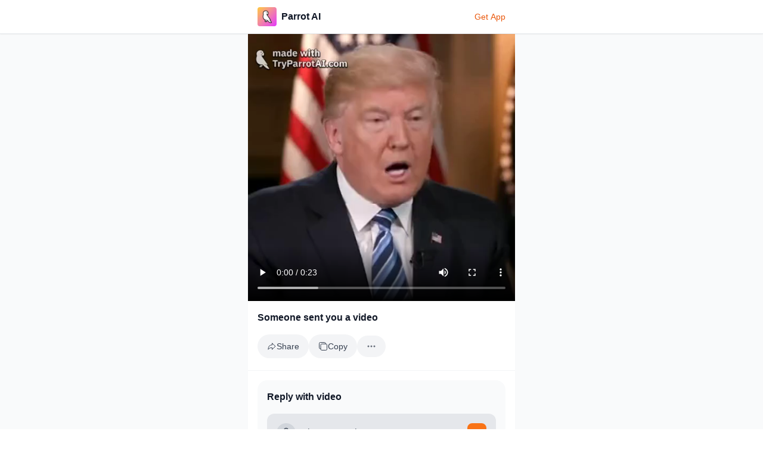

--- FILE ---
content_type: text/html; charset=utf-8
request_url: https://www.google.com/recaptcha/api2/anchor?ar=1&k=6LcNTIopAAAAAIWW2V7_866UgLRwIA9oCTJtlneX&co=aHR0cHM6Ly93d3cudHJ5cGFycm90YWkuY29tOjQ0Mw..&hl=en&v=TkacYOdEJbdB_JjX802TMer9&size=invisible&anchor-ms=20000&execute-ms=15000&cb=8stogprkglel
body_size: 45443
content:
<!DOCTYPE HTML><html dir="ltr" lang="en"><head><meta http-equiv="Content-Type" content="text/html; charset=UTF-8">
<meta http-equiv="X-UA-Compatible" content="IE=edge">
<title>reCAPTCHA</title>
<style type="text/css">
/* cyrillic-ext */
@font-face {
  font-family: 'Roboto';
  font-style: normal;
  font-weight: 400;
  src: url(//fonts.gstatic.com/s/roboto/v18/KFOmCnqEu92Fr1Mu72xKKTU1Kvnz.woff2) format('woff2');
  unicode-range: U+0460-052F, U+1C80-1C8A, U+20B4, U+2DE0-2DFF, U+A640-A69F, U+FE2E-FE2F;
}
/* cyrillic */
@font-face {
  font-family: 'Roboto';
  font-style: normal;
  font-weight: 400;
  src: url(//fonts.gstatic.com/s/roboto/v18/KFOmCnqEu92Fr1Mu5mxKKTU1Kvnz.woff2) format('woff2');
  unicode-range: U+0301, U+0400-045F, U+0490-0491, U+04B0-04B1, U+2116;
}
/* greek-ext */
@font-face {
  font-family: 'Roboto';
  font-style: normal;
  font-weight: 400;
  src: url(//fonts.gstatic.com/s/roboto/v18/KFOmCnqEu92Fr1Mu7mxKKTU1Kvnz.woff2) format('woff2');
  unicode-range: U+1F00-1FFF;
}
/* greek */
@font-face {
  font-family: 'Roboto';
  font-style: normal;
  font-weight: 400;
  src: url(//fonts.gstatic.com/s/roboto/v18/KFOmCnqEu92Fr1Mu4WxKKTU1Kvnz.woff2) format('woff2');
  unicode-range: U+0370-0377, U+037A-037F, U+0384-038A, U+038C, U+038E-03A1, U+03A3-03FF;
}
/* vietnamese */
@font-face {
  font-family: 'Roboto';
  font-style: normal;
  font-weight: 400;
  src: url(//fonts.gstatic.com/s/roboto/v18/KFOmCnqEu92Fr1Mu7WxKKTU1Kvnz.woff2) format('woff2');
  unicode-range: U+0102-0103, U+0110-0111, U+0128-0129, U+0168-0169, U+01A0-01A1, U+01AF-01B0, U+0300-0301, U+0303-0304, U+0308-0309, U+0323, U+0329, U+1EA0-1EF9, U+20AB;
}
/* latin-ext */
@font-face {
  font-family: 'Roboto';
  font-style: normal;
  font-weight: 400;
  src: url(//fonts.gstatic.com/s/roboto/v18/KFOmCnqEu92Fr1Mu7GxKKTU1Kvnz.woff2) format('woff2');
  unicode-range: U+0100-02BA, U+02BD-02C5, U+02C7-02CC, U+02CE-02D7, U+02DD-02FF, U+0304, U+0308, U+0329, U+1D00-1DBF, U+1E00-1E9F, U+1EF2-1EFF, U+2020, U+20A0-20AB, U+20AD-20C0, U+2113, U+2C60-2C7F, U+A720-A7FF;
}
/* latin */
@font-face {
  font-family: 'Roboto';
  font-style: normal;
  font-weight: 400;
  src: url(//fonts.gstatic.com/s/roboto/v18/KFOmCnqEu92Fr1Mu4mxKKTU1Kg.woff2) format('woff2');
  unicode-range: U+0000-00FF, U+0131, U+0152-0153, U+02BB-02BC, U+02C6, U+02DA, U+02DC, U+0304, U+0308, U+0329, U+2000-206F, U+20AC, U+2122, U+2191, U+2193, U+2212, U+2215, U+FEFF, U+FFFD;
}
/* cyrillic-ext */
@font-face {
  font-family: 'Roboto';
  font-style: normal;
  font-weight: 500;
  src: url(//fonts.gstatic.com/s/roboto/v18/KFOlCnqEu92Fr1MmEU9fCRc4AMP6lbBP.woff2) format('woff2');
  unicode-range: U+0460-052F, U+1C80-1C8A, U+20B4, U+2DE0-2DFF, U+A640-A69F, U+FE2E-FE2F;
}
/* cyrillic */
@font-face {
  font-family: 'Roboto';
  font-style: normal;
  font-weight: 500;
  src: url(//fonts.gstatic.com/s/roboto/v18/KFOlCnqEu92Fr1MmEU9fABc4AMP6lbBP.woff2) format('woff2');
  unicode-range: U+0301, U+0400-045F, U+0490-0491, U+04B0-04B1, U+2116;
}
/* greek-ext */
@font-face {
  font-family: 'Roboto';
  font-style: normal;
  font-weight: 500;
  src: url(//fonts.gstatic.com/s/roboto/v18/KFOlCnqEu92Fr1MmEU9fCBc4AMP6lbBP.woff2) format('woff2');
  unicode-range: U+1F00-1FFF;
}
/* greek */
@font-face {
  font-family: 'Roboto';
  font-style: normal;
  font-weight: 500;
  src: url(//fonts.gstatic.com/s/roboto/v18/KFOlCnqEu92Fr1MmEU9fBxc4AMP6lbBP.woff2) format('woff2');
  unicode-range: U+0370-0377, U+037A-037F, U+0384-038A, U+038C, U+038E-03A1, U+03A3-03FF;
}
/* vietnamese */
@font-face {
  font-family: 'Roboto';
  font-style: normal;
  font-weight: 500;
  src: url(//fonts.gstatic.com/s/roboto/v18/KFOlCnqEu92Fr1MmEU9fCxc4AMP6lbBP.woff2) format('woff2');
  unicode-range: U+0102-0103, U+0110-0111, U+0128-0129, U+0168-0169, U+01A0-01A1, U+01AF-01B0, U+0300-0301, U+0303-0304, U+0308-0309, U+0323, U+0329, U+1EA0-1EF9, U+20AB;
}
/* latin-ext */
@font-face {
  font-family: 'Roboto';
  font-style: normal;
  font-weight: 500;
  src: url(//fonts.gstatic.com/s/roboto/v18/KFOlCnqEu92Fr1MmEU9fChc4AMP6lbBP.woff2) format('woff2');
  unicode-range: U+0100-02BA, U+02BD-02C5, U+02C7-02CC, U+02CE-02D7, U+02DD-02FF, U+0304, U+0308, U+0329, U+1D00-1DBF, U+1E00-1E9F, U+1EF2-1EFF, U+2020, U+20A0-20AB, U+20AD-20C0, U+2113, U+2C60-2C7F, U+A720-A7FF;
}
/* latin */
@font-face {
  font-family: 'Roboto';
  font-style: normal;
  font-weight: 500;
  src: url(//fonts.gstatic.com/s/roboto/v18/KFOlCnqEu92Fr1MmEU9fBBc4AMP6lQ.woff2) format('woff2');
  unicode-range: U+0000-00FF, U+0131, U+0152-0153, U+02BB-02BC, U+02C6, U+02DA, U+02DC, U+0304, U+0308, U+0329, U+2000-206F, U+20AC, U+2122, U+2191, U+2193, U+2212, U+2215, U+FEFF, U+FFFD;
}
/* cyrillic-ext */
@font-face {
  font-family: 'Roboto';
  font-style: normal;
  font-weight: 900;
  src: url(//fonts.gstatic.com/s/roboto/v18/KFOlCnqEu92Fr1MmYUtfCRc4AMP6lbBP.woff2) format('woff2');
  unicode-range: U+0460-052F, U+1C80-1C8A, U+20B4, U+2DE0-2DFF, U+A640-A69F, U+FE2E-FE2F;
}
/* cyrillic */
@font-face {
  font-family: 'Roboto';
  font-style: normal;
  font-weight: 900;
  src: url(//fonts.gstatic.com/s/roboto/v18/KFOlCnqEu92Fr1MmYUtfABc4AMP6lbBP.woff2) format('woff2');
  unicode-range: U+0301, U+0400-045F, U+0490-0491, U+04B0-04B1, U+2116;
}
/* greek-ext */
@font-face {
  font-family: 'Roboto';
  font-style: normal;
  font-weight: 900;
  src: url(//fonts.gstatic.com/s/roboto/v18/KFOlCnqEu92Fr1MmYUtfCBc4AMP6lbBP.woff2) format('woff2');
  unicode-range: U+1F00-1FFF;
}
/* greek */
@font-face {
  font-family: 'Roboto';
  font-style: normal;
  font-weight: 900;
  src: url(//fonts.gstatic.com/s/roboto/v18/KFOlCnqEu92Fr1MmYUtfBxc4AMP6lbBP.woff2) format('woff2');
  unicode-range: U+0370-0377, U+037A-037F, U+0384-038A, U+038C, U+038E-03A1, U+03A3-03FF;
}
/* vietnamese */
@font-face {
  font-family: 'Roboto';
  font-style: normal;
  font-weight: 900;
  src: url(//fonts.gstatic.com/s/roboto/v18/KFOlCnqEu92Fr1MmYUtfCxc4AMP6lbBP.woff2) format('woff2');
  unicode-range: U+0102-0103, U+0110-0111, U+0128-0129, U+0168-0169, U+01A0-01A1, U+01AF-01B0, U+0300-0301, U+0303-0304, U+0308-0309, U+0323, U+0329, U+1EA0-1EF9, U+20AB;
}
/* latin-ext */
@font-face {
  font-family: 'Roboto';
  font-style: normal;
  font-weight: 900;
  src: url(//fonts.gstatic.com/s/roboto/v18/KFOlCnqEu92Fr1MmYUtfChc4AMP6lbBP.woff2) format('woff2');
  unicode-range: U+0100-02BA, U+02BD-02C5, U+02C7-02CC, U+02CE-02D7, U+02DD-02FF, U+0304, U+0308, U+0329, U+1D00-1DBF, U+1E00-1E9F, U+1EF2-1EFF, U+2020, U+20A0-20AB, U+20AD-20C0, U+2113, U+2C60-2C7F, U+A720-A7FF;
}
/* latin */
@font-face {
  font-family: 'Roboto';
  font-style: normal;
  font-weight: 900;
  src: url(//fonts.gstatic.com/s/roboto/v18/KFOlCnqEu92Fr1MmYUtfBBc4AMP6lQ.woff2) format('woff2');
  unicode-range: U+0000-00FF, U+0131, U+0152-0153, U+02BB-02BC, U+02C6, U+02DA, U+02DC, U+0304, U+0308, U+0329, U+2000-206F, U+20AC, U+2122, U+2191, U+2193, U+2212, U+2215, U+FEFF, U+FFFD;
}

</style>
<link rel="stylesheet" type="text/css" href="https://www.gstatic.com/recaptcha/releases/TkacYOdEJbdB_JjX802TMer9/styles__ltr.css">
<script nonce="PD1IiUrs6yb1sF0tsHLlPw" type="text/javascript">window['__recaptcha_api'] = 'https://www.google.com/recaptcha/api2/';</script>
<script type="text/javascript" src="https://www.gstatic.com/recaptcha/releases/TkacYOdEJbdB_JjX802TMer9/recaptcha__en.js" nonce="PD1IiUrs6yb1sF0tsHLlPw">
      
    </script></head>
<body><div id="rc-anchor-alert" class="rc-anchor-alert"></div>
<input type="hidden" id="recaptcha-token" value="[base64]">
<script type="text/javascript" nonce="PD1IiUrs6yb1sF0tsHLlPw">
      recaptcha.anchor.Main.init("[\x22ainput\x22,[\x22bgdata\x22,\x22\x22,\[base64]/[base64]/[base64]/[base64]/[base64]/[base64]/[base64]/[base64]/[base64]/[base64]/[base64]/[base64]/[base64]/[base64]/[base64]\\u003d\\u003d\x22,\[base64]\\u003d\\u003d\x22,\x22HibDgkjDlnLDqkxbwptHw7kmZ8KUw6wZwqpBIjlyw7XCphDDqEU/w6hNZDnCqMKrciI5wpkyW8O3ZsO+wo3DjcKDZ01TwrEBwq0cM8OZw4ITHMKhw4txesKRwp18TcOWwowqL8KyB8O9FMK5G8OpXcOyMRHCgMKsw69Gwr/DpDPCqWPChsKswqg9ZVkXB0fCk8OywoDDiAzCtsKTfMKQFSscSsKOwo1AEMOfwrkYTMOGwrFfW8OTHsOqw4YrGcKJCcOWwr3CmX55w4YYX0fDqVPCm8K6wovDkmY7EijDscOEwpA9w4XCs8OHw6jDq0DCogs9Ekc8D8Ojwo5raMO7w6fClsKIbsKbDcKowqMZwp/DgWPCgcK3eHgvGAbDicK9F8OIwqfDl8KSZDDCtwXDsXV8w7LChsORw5wXwrPCtX7Dq3LDrTVZR0EmE8KeYcOfVsOnw4g0wrEJCBrDrGcMw4dvB2HDmsO9wpRmRsK3wocVWVtGwqd/w4Y6RcOGfRjDtlUsfMOqFBAZScKawqgcw6LDqMOCWwvDoRzDkS3ChcO5MzzClMOuw6vDtn/CnsOjwq3DsQtYw4nCvMOmMShywqI8w4ABHR/DhExLMcO9wqh8wp/DhwV1woN9Q8ORQMKnwpLCkcKRwrPCqWsswp9BwrvCgMO+wrbDrW7DuMOcCMKlwoDCsTJCGE0iHgLCicK1wolXw5BEwqE0MsKdLMKPwojDuAXCmRYRw7xsFX/DqcK1woFceGBdPcKFwqosZ8OXbXV9w7AswoNhCy7CvsORw4/ChsOeKQxlw67DkcKOwrXDoRLDnGXDoW/[base64]/DncK3w7wvCS7Dh8O/QVxTJ8KYwpDCrsKnw6HDgMOYwoXDm8Ofw6XClXVXccK5wp0PZSwsw5jDkA7DhcOzw4nDssOBWMOUwqzClMK9wp/CnTB0wp0nfsOrwrd2wpdDw4bDvMOBFFXCgVnCjTRYwpUjD8OBwqjDmMKgc8Otw7nCjsKQw4xfDiXDt8K8wovCuMOfYUXDqGFZwpbDrhciw4vChknCgkdXRHBjUMOtPkdqaVzDvW7CucOowrDChcO/G1HCm2rClA0ycirCksOcw7tLw49RwpVdwrB6STLClHbDocO0R8OdAsKjdTAcwpnCvnkxw5PCtHrCk8O5UcOoXhfCkMORwo7DlcOVw78nw7TCocOzwpfCt3RMwphWC1/[base64]/DgRPDtxBow7PDncOQUCPCtcOSOcKaw6R6TcOxwrp/w41awqvCmcOvwpUeUDzDqsKRIV0jwqXCiBVkZsOFOhTDgRc+R2HDpcOHUmzCn8O3w7YAwoTCiMK6BsObcxjDmMOrDFdjIwIUcsKUCks/w6RIG8O6w5XCoW1PAkbCiAHChTovf8KUw7cDcBchWSnCvcKBw6w8AcKEQsOQfTJxw45zwp3CvnTDvMKGw4HDtMOdw63DswApwoLCqWEfwqvDlMKEccKgw7vCu8KyUG/[base64]/DusOicsKLw5DCtsKUSsOCw5PDq8KmwpHCsl4KG8KCwpHDs8Olw6ojVRQ0asKVw6HCihRXw4hDw6fCsmVlwqbDkUDCs8Kmw7XDu8KawpLDk8KtVsORP8KHZcOCwrxxwrZzw6BWw6vClcODw6UFV8KOa0PCkyrCthvDnMKgwrXCjF/ChcKFdB1hfArCnT/DoMOjLcKAbUXCvcKGPXoDTMOwXnzCksKbG8O3w495QUwTw5/Dr8KHwoDDkC4Ywr/[base64]/Dq2bDhTTDqAMoccORGsKvecOaw41tw4EQwrzCn8Kswq/CpTLClsOvwrtIw7rDh0XDqVlyLBkAND7Cg8KpwpwZIcOVwoJTwrIvwqAfWcKVw4TCsMOKVhJbLcKfwpRyw57CoypZFsOJXGDCucOXOsKuYsOAw5xewpNGd8OzBsKTL8Omw6rDjsOyw6nCg8OhJzHCqcOtwpghw4/DvmZBwp1cworDu09bwpLDun1DwoXCrsK2DTV5AMOww4wzLFfDtArDlMKlwpRgwo7Do0jCscKaw4YlJDQzwpxYw4TChcKdAcK/wqjDosOhwqwywoDDn8ORw6w7dMKTwoBQwpXDll4iOzwww6/DvHk5w7DCo8KlAMOXwpMAKMO3acKkwrwLwrrDtMOMwqvDlBLDpVrDti3DnwzCmsO1ZnLDt8OZw4c+OGLDjgjCq17DoQ/DrCgDwp3CmMKxfl4bwpcZw6zDjMOrwrcaCcOzXcKJwpk6woV1cMKCw43CqMOzw6Z7cMOSQTTDoyLCk8KpVUjDjmxLHMONwrw/[base64]/DvcOgwo3DjDTCgsO1ZMOhwoMKD1rDlgbDn8Ocw6nCvMKJw5rCjTzCmcO3wqcITMK6P8KOUn0Zwq1cw5hHbXksAMOoXzjDiTDClMOoDCLDkz/DmUYUE8K0woHCr8OFw4Jvw74fwpBSRMOvXMK2V8K6wpMIPsKEwoQ3GxzClsKXbcOIwrLCu8OJb8K/fSDDsXx0w4pDbxPCrwAfBMKuwo/DoDrDkh84DcORXiLCvC/CnsO2QcKvwqzDvnklHsO1FsKbwr5KwrvDqXbDgTkCw7TCv8KqCcO4AMONwox8w6hmX8O0OxAMw785Lh7DpsKSw511GcOvwr7DgEZkBsKvwrbDosOnw7LDnnQyc8KJL8Ksw7snI2xPw4I7wpTDl8KuwpQyUybCjy3CkMKbwp0xwq50wp/CgBh1PsO1czVtw7PDs1DCp8Ofw6FKw7zCiMOoJE11ZcOCw4fDmsKYPcO9w51Uw5ttw7tLL8Okw4HCnsOLw5bCssOewqkyJsOpMiLCujFqwrMaw45ICcKuFT13NgvCq8KLZzlTWk9wwrUrwq7CjRXCvmpEwoI/H8ORacKuwr8SS8O6PloGw4HCtsKKeMK/wovDu2dGM8KPw6nCrMOcdQTDmsOucsOww6LDkMK2FcKKfsObw5nDtElYwpEFwpHDpzwaasOHFDFQw7XDqR7Cq8KRJsOdT8OawozChsOdQsKlwoLCmcOpw5J+UmNWwojDj8KawrdMRsOJKsK/wp9FJ8K+wpEIwrnCocOiRMKOw4fCscK+USPDohLCpsKVw7bDqMO2cn9OacOmfsO/w7Uvw5ERVmY6KGlrwqLCkQjDpsKBf1LDq0nCuxAqbH/CpwwHH8OBacOTNj7ClXvDmMO7w7hVwo5QWTzCuMOuw5JCMyfCrTbCrSl/PsOuw4vChxZqw5HCvMOkJ3Ucw4PClMObRUDConM7wp9ed8OQfcKcw5HDvVbDv8K0wpfDvMKUwpRJWsOfwr3CnREQw6fDg8OKfC3CuA07BznCs13DtMKfw4RkMDDDoEXDnsO4wrIIwq7DklDDjQNHwr/CpTjClsKIN3EqNkDCnCXDv8OVwqPDqcKVRW/[base64]/CimkFFSYGRHDDl8OcwrrCjGEPQcOQEcOWw6bDq8ORKMOtw4cjIsOqwqg6woFrwrzCo8KiVMKkwpnDm8KpCcOFw5fDgcOPw5nDtH7Dqil/w7trJcKbw4bCusKkSsKFw6rDj8OXDBoYw4HDvMOACMK0TcK3wrEMUsO0G8KTwolPcsKCQxh0wrDCscOoKxpZC8KPwqrDtBVpVBTCqsOFHcKIZFMKRUTDpMKFKz9IQFMRC8OgWALDgcOzYsKmPMOBw6LCgcOBbwzCnUNqw63DpMO/wq/CgcO4fhLCs3zDs8OEwpA1dQTDjsOSw4rCh8OdLMKCw5krGHrCiUVjNy/[base64]/CgWRtaz84XCvCksOQLlwTwppWS8OMwoJtCcOQJcKSw5bCpzjDn8OhwrjCsCwow5nDrFjCvsOmOcKWwoTDlx1dw5k+OcOKw7sXXkPDvBZBU8Oxw4/DhsOzw5PCtBtNwqY4BQrDpg7CkW3DoMOWbicYw7DDtMOYw7rDvcOfwrvCicOxHTTCiMKSwpvDlnIOwp3CpW/DjcOwWcOGwqTCq8OxJmzDgW3CiMOhBsK+wrHDu3x8w4/DpsOLw551GcKsQUDCtMOkXl12w5vCuRVdA8OowrFbfMKSw5ZXwos1w6cDwqwNZMKmw4PCrMKnwrTCmMKHJEbDiljDnhLCrztHw7PCijUrOsK5wp9ZOsKUGiA/[base64]/CpHzCs2Y9GSV9w77CvsKjDDLDmsOiw5ViwoPDpsOawo7CjcOOw73CvcOyw7TCosKODsOhbsK1wpfCoUR7w6zCqyw+Z8KNMQ4+D8OYw7dcwphkw7XDuMOvEX9hw7UOVsOIwpR+w5nCqy3CrULCqCkcwqrDm0lvw48NLEnCrA7DmcObH8KYZDw1JMKJZcOvbmjDlj/DusK5aE3CrsONwojCs34PYMO7NsKww7YMJMOkwqrCp04Tw6LCncKdG3nDoE/[base64]/DhcKrwrzCusKww6fDt8Kbw6I9wr/DljQRwr1/BDlKW8KLw5HDmz7CqCvCtQlPw57CiMOdJXDCpyhHeUzCjmPCkmIuwqdmw6fDucKrw5DDoA7DkcKBw7TCl8Ozw5dVacONA8OkTAtwLWULYcK4wo9QwrljwqIuw4Q/[base64]/OT3DrUPCksO8ACnDtlrCrMOxHMO6acKWw5nDgsKwwpQbw7fChMKXXBzCtiLCpUXCiWtNwoDDhlIpRnEFKcO5ZMK5w7fDl8KoMsOCwpkyEMOUwp7Dj8KAw7TDvsKwwr/CjGbChArCmmJNGFDDsxvCmSLCosOea8KAYlUHBV/[base64]/[base64]/DtiQOPsOgwqXCjcKRNcOIIsOKwodPWMOtATMNSMO1w73CqsKKwrd9w6oQRi3CnijDu8K9w5HDrcOmcQRaZmotOGfDuhjCoB/DlxBawrTChEXCsyvDmsK6w7gFwpQqKmAHEMOhw7bCjT8fwo/DpgBDwrTCoWshw54Ew7Uow7REwp7CncOHBsOGwoJfQ2hAwpDDsVLCkcOsVy9Qw5bCiRwAQMKyCgBjOD5lbcORwqTDgcKWZcOcwqTDhznDpx7CpGwPw6jCtwTDrRbDqcOMUHIiwrHDoQDCiinCusK3EikVWcOow7pTd0jDsMK+w67DmMKnX8Obw4M/eC9jfjTCggrCpMOIKcKfSU7CukFXUsKjw49MwrN6w7nCtsKtwrjDncKXG8OwPQzCvcOVwr/CnXVfwrs4ZMKhw5prfsO8bEjDvFvDoTNYXcOmVXjCvMOtw6nCvQvCogbCpcKcGE1pwo3Dg3/Cr3vDtydQCMOXdsO8Bh3DnMKGwo7CucKiUSvDgnAWIMKWDMKPw5VUw4rCscOkM8Kzw4bCmwzChiHCnzZQW8KhTQgRw5vCgzJbT8O2wqDCmH3DsQIZwqxtw7wmCU3CoEHDplPDuFfDmlLDqD/CssOYwrQ/[base64]/CqMKhwrRbw4AqVMOBwpR2wqXDjirCpcOwf8KJwrzDhsKRLsKlwpDCnsKIYMOMTsKmw43DmsONwrMyw4MywqvDpX02wrzDhwrDosKNwqVVwp/CnsORDnrDpsK/SijDm3vDuMKOEibDk8OPworCrgcwwrYowqJ6EMKuU1NrfHY/w7dTw6DDryscEsOXCsKlKMOXw5/Cv8KKDyzCncKuKMKxF8Kvw6Iew6trw6zCm8O7w6pIwp/DisKWw7sbwpnDqHrCszEfw4YVwo9Dw7LDjgFyfsK/w4TDnMOTRHYtTsKGw7V7w5bDmXo8wrLChcOFwpDCocKfwojCjsKOEMK8woJFwpcGwqJ4w53ChSxQw6LCogLDlmTDrRVLTcOxwopkw7wBUsOJw5fCp8OGVx3CnnweX1rDr8OoDsKHw4LDtznCqX0yWcOxw6x/w5INMDsZw7nDrsKrS8OWesKKwoRRwpfDqXLDgsKmBBfDuRnDtcO5w7VzYT3DnE4cwq4kw4MKHknDhMOTw7RfDHfCo8KhThvDsUIVwqbCpBvCt0jDmS4+wobDmynDu19fFGFMw7bCiybCoMK/XCFLMcOgLVbCqcOhw4DDtBTCqcKrUUtzw6pGwrV+fwrCmAjDvcOKw54lw4fCrD/Dvho9wp/DvwBfOnslwpgBwpjDqMK6w7EAwoRZecOeKXQ2ciRmRE/[base64]/[base64]/CvX/Cv8Ktw6kqUsOaSDYVesOGw6nDvcODw7jCnlFww4Z/[base64]/[base64]/M38abMOlwpzDpMOiwoo4Yz4bwp1UelzCh3fDrMO2w7zCjcKhCMKHE1PChygTw4x4w6FawpXDkDLDgsOPPBXDv1rCvcK4wqHDnEXDrm/DtMKrwpJECVPCkVMcw6thwrV3w7N6BsOrEB14w7fCr8KOw4PCl3/CvxrCljrCqWTDqkdaXcOMXgRIAMKqwpjDoxUlw4XCpgDDhcKzCMKKckLDh8Kvw7PDpCrDiRl/w7fClBsEQkhXwqpNHMOsRsKqw6vCnT7CnGTCs8KLVMKXPT99YzQzw6fDn8K7w63ChkJAYBXDlB8GPcOHaENDfgPDrGfDii4/wq8+wpU0P8KYwpBQw6YhwptbcMOgc2EsGQjCpnfCiDEVczgmezLDv8Kyw4kZw6XDpcOqwohbwofCtcKrMi08wozCkArCplR2LMOMZMOVw4fCocKCworDrcOODGjCm8OOT1DDthpeTkBVwoRMwqABw6/CgcKEwqvCgsKOwo4xQwPDsQMrwrbCssKbVTt0w4t1w7xEwrzCusKuw67Co8O4WWlrwphtw7hJayzDusKEw4IQw7tWwptQMC/DtcK1NSEOIxnCjcK0I8OOwpXDiMOVUMK5wpImOMKFwr0TwqXCisKPV2NKwqAsw4IkwqQUw6LDs8K/[base64]/[base64]/HhRXwpdjZsOEVxPDuMOMw7rCljFje8K7fRVgwoUVw7DDl8OeJMKWA8Omwr18w4/DlsOEw4HDqFoEAMO2wq9Hwr/[base64]/Cv3gVQMK9wpzDp0IYLEBycVPCkEbDmC8SwrYybETCoBLCvHF8EMOlwqLCulXDksKdR2RiwrhhcWEZw63Du8K/wr0lwoULw64fwpHDsxEYLFHCiRUqb8KQRsKQwr7DuzvCvDXCoRcJe8KAwphaTBbCr8OcwpbCpynCjMO6w4jDsWlyBgDDth7Dh8K1wptVw5PDq18/wqvDgmU2w5rDmWgBLsOeZ8K5JMOcwrBow7TDlsO9GVTDsErDtB7CkHrDs27DhkjCtA3CrsKFAMKWJMK4JMKHfHLCjHxhwp7Ct3Y0EkAAMC7Dpk/CkU7ChMK/Smhswptuwppzw4DDrsOxfkc3w4/[base64]/[base64]/w7ZFwqPCsMODw7XDkcK2NsO0w4LCuEQpwpMLAwUdw4hxfsOUXmJKwqc1wrzCuG4/w7jCp8KVGDMFBC7DvhDCvcOww7/CkMKrwrBrAktPwo7Dtj7CgcKJUXp9wpjCuMKMw74RAl0Ww7/[base64]/[base64]/CssOow5lPaMKRfsOswpMcwpDCgxLDjsO0w43DucOnwpogYMO4w4QnaMO9worDksOXwrgHMcOgw7BtwrLCpSXCo8K9wr4LMcKQfHRKw4PCm8K8LMKFeVVFV8Ozw55rR8K/KsKPw4NXCzhHPsOZGMKzw41kBsOvCsOhw6BmwobDhRDDlMKYw5rDkFXCq8OkNWfDvcOhCsKzC8Knw7nDgAUtB8K5wobCh8KKFMOpwrouw5PCihAbw4cDZMKnworCicKudMOTX2/CgGAOb2JVVirCowDDlMK7J1JAwrLDhEQswrrDgcK0wqjCscONWBPCvTbDolPDk0pmZ8OqdAh8wp/CgsKeUMOrF0lTQsKnw5JJw5vDp8OmK8KmM0fCnxXDusOQasOtOcKewoUJwrrCmG4rZsKrwrEMwrlRw5V9w7YOwqkzwpPDusO2e1jCnU0jUCTCi0rCqhcpVwouwpQLw4LCi8OZw7YODMKwcm9UJcOENMKLTcOkwqozwplLZcKFAgdBwr/CksObwrXDsipZW0LDiBppIsOaTU/[base64]/DvyfCjcKSw7g+w4fDhsKiwoTCj8KhTCJlwqjDjhkyAWXCh8OoCsOjPcKqw6dvR8K5FMKiwqERaFd/A15fwqHDtWLCmUtfC8O/[base64]/[base64]/DpnkBwqpUwpAVw57Cjn/DlzjCtsOZfnrClynDrMK2IMKnJwRTSk3Di2sSwrbCtsK+w7jCssOfwrzDtx/CrWvDgF7ClTnDqsKocsKcw5AGwohna094wqvCrksaw6AgKgRsw4BNIsKMViTDuF4Kwo0Nf8KhBcKHwpY9w43Dh8OYdsO2L8O1R1tsw6zDrsKpA15FdcK1wocNwo/[base64]/N33DiTnClcKlc8KhNMOrUMONwqoow7jCkkROwq5kT8OUw5vCmMOCUFJhw6vClMOfL8KYf3tkwoBOacKZwrJPJ8KrFMOowrMSw7nDrns3G8KZAsK8OmXDgsO9ccO2w5rDsQZKISxfDhd1MElowrnDjgleNcOrw4/ChMKVw5bDlsOVTcOawq3Dl8O3w7bDtQRDd8OZa1vClsORwopTw5LDnMOyY8KjSSbCgBbCsnQww7vCs8K+wqNpHzN5OsOhHg/ClcOewrjCpWJxccKVa2bCjS5dw5vCucOHXzjDu1hjw6DCqh/CsixfDl/CqDRwRCceacOVw6DDnjXDncOOVH8Nwqttwp3CkWcrMsKmGCjDlCVCw6nCmgdFTMKVw5nDhGQQUjXCjMOBdGw1VD/CklxKwrl1w5obfHt6wr08ecKcLsKSMRxBPl8IwpHDpcKrRTDDhBAFR3TCjnhgccO/IMKxw7VABnBpw4hcw6HCgD/CqMK3wp1HSGTChsKkeHTCjyE2w4NrODk1EGBBw7PDoMO1w4TDmcKnw5rDt3/CvHJOBsOmwr9aSMKNGhDCuSFRwrPCq8KdwqvDmMOTw67DrDfClR3DmcKZwocPwozCvMOwXkplasKmw67Du2nCkxrCkB/Cv8KaFD5lEGEuTFNEw5YSw4ZNw7rCp8K1w5E0w5TDrGLCm2DCoh0ePsKeTzRQA8KVMsKzworDtMKaVWdCw6HCo8Kzwr1Ew6XDgcO7VmrDlMKfbxvDqHkkwoElWMKwXWIfw6JkwrU1wq3Ctx/Cow18w4DCvsKyw4xmdcOcwrXDtsK1wqHDpXfCnCJJfz7CicODZC0YwrpjwpFww6/DiSVbNMK5RmE5SWzCusKXwprCqm4Kwrs9LwIAIDh/[base64]/[base64]/w6AmwoXCuBLDq8KFw77CrzPCvcOiDMOKLsOAVAfCpMOdYsKSOExYw7Bzw7PDjg7DiMOUwr8TwrQiby58w5vDrsKrw5HDvsKvw4LDiMK/[base64]/w5wEw7IFw4DCrMKBWcKLw5zDnULCnHLDiMOgfcK5HR09w5XDlMKbwqDCig5pw4/[base64]/[base64]/[base64]/XcK1UQoqGnPDq2HDmsK1w4N/Nn7DqCFldHtjXT00F8OHwq7Cn8OZUcOzS2Q5Sn7DtsKwZ8OZX8KZwpseBMOCw7ZbRsKTwp4OLQMyNXdbc2w8FcOCMk/[base64]/GDTChMKVeMKHw4TCmhkLwrzCr8Oawp4nIsOFwoVjXsKqFwDDtsOIDQXDn07CujDDuGbDksKRw48Rw67CtEprTWFew53Cn3/CpTImHgcTUcO8cMO0MkTDrcKZYWIJIRfDqm3DrsKpw7oLwpjDs8K7wpULwqAXwrrCkQPCr8KBTVvCoAXCtHYYw5DDqcKaw6lNZsKjw6rCl0Zhw6DCpMKGw4IRw4XCl3RIKcOOST/DpsKPJsOOw7oTw6wIM3bDjMKFJRvCjW9bwq8sVMO6wqnDoBPChsKswp9xw6LDsQMtwqcMw5nDgjzDgnTDpsKpw5/ChyDDl8KpwpvDsMOQwrADw7PDjCxTFWYZwqVUW8KlZMO9EMKZwr8/ci3CuHPDmSbDn8KtIG/[base64]/[base64]/w6JWw49ow6AhP8OaHy4ZwrA3w4jCtcOcU2gOw5rCmE45DMKbwoTCscO1w4g6dzLCmsKaWcOfNx3DmHfDjF/CqcOBCyjDr13CiXPDlMOdwpLCs3tIKS8ULjQrXsOkbcKow5DDs27DuEBSw6bCoWBEYG7DkgPDnsO9wonCnWUgLMK8wqgXw4IwwqTDmsKCw6YAfMOqIXUMwptkw5/CjsKPURUBPAwcw4N+woMLwpnCqGvCi8KywogzBMK4wqjCmQvCuBvDqMKybD3DmTl7KxzDnMKgQwlwbwXCosO4EhE4ecO5w5QUA8OmwqTDkx7DkVUjw55abBpow5g4BHvCtFnDpzTDnsORwrfClBcbeF7Ct35ow7vCscKGS1h4Ih/DpEgBUcKmwrTCmBnCsi/CvsKgwrvDoQLDiWbCgsOUw53DncKkacKgwpZIEjIzUm/[base64]/DhsKQwohFwpFMdkodwr3CtMK8wqLDuEFsw5vDhcOIwrAAARptw7TDvUbCjhkywrjDnF3DpGlZw6jDm17Cr08rwpjCqi3DjsKoJcOKWMK2wprDkRnCvcOXHsO/fEtiw63Dmm/ChcKRwpTDmcKnRMKQwrzDn2sZD8Kzw6jCp8KjecKLwqfCiMO/[base64]/[base64]/wp/DjsO1w4hCCcOQwoTCkcODw7AUCEoIQ8Kfw6NXdcKUCw/CnVXDgV83U8Klw5jDgE5EXTwZw7rDu08gw63DnVUoQEMvFMOaRw5Tw4TCu0HCs8O8ccO5woTDgmxuwq08SFUcDSnCj8Oywoxew6/[base64]/DpsKzwpnDj8Ocw4TDi0nClUAPw5UxwofDjlzDgMOsAlEafhctw7EIPGp6w5MyOcOzGWhLbQDCqMKzw4PDhsKRwotmw7J8wqh3UGnDlnTCksOWXHhPwrVOUcOqX8Kuwo83Q8KLwosWw5FQG18XwrIowooXJcOQN0TDrm7CgAsfw6TDksK9wp7CjsKFw5LDiy/CmU/DtcKhSMK+w6vClsOdHcKTw6HCi1AmwqNTOsOSw4kSwp40wpPDtMK8L8O3w6FBwrw+bCvDg8Omwp7DkzwAwrHDpsKjHMOwwqglwqHDtF/DqMKMw77Cr8KBIz7DuzvChsO5wrpiw7TDu8KhwqVuw742FyLDi0nCjgbDpcOWIsKpw4EoNhDCucOswoxsChbDpcKbw6PDsQTCk8O6w5bDmsOWS09dbcK+DCXCpsOCw78/MMKUw55Ww6wPw7jCr8KcFmfCr8OBdSYJZsOAw6t0ZlRoH33Cll/[base64]/w63ChcK6BsOlwqjDt3AHwqXDtMO3w41bfE8xworDosKPWAZnSmHDmcORwpzDqzt5P8KbwqrDqcOAwpzDr8KCFyTDr2DDlsOzPMOqw7pAW1I5RRHCuExZwpPCiFFcRMKww4/Ci8O2DRYhwqR7wprDtwnCuzQPw41KYsOsLExdw6DDswTCiBpDZkTCjhxyVcKdMsOZwr/DqkMOw7lVRsOrw5/Ck8K+C8KXwqrDmcKhw5Efw5ohGMOuwozCpcKbNxg6fsK7RcOVY8OuwrhuUHRfwpMcw5wYdCosHCzDqGdIAcKZSFMfVW8Kw7x/K8Kuw67Cn8OOKjoSw71GKsK/NMO8wrYFTnDCn2cZI8K7dhnDrsOIMMOnwp1VYcKEwpnDgTAww5UYw5pMXMKKMSTCgMOKA8K7wrDCrsOWwr4WGkPCmnfDmA0HwqQVw5TCr8KqRmnDncOpbEPDvMOnGcK+UR/DjTQ6w6sWwqjCsiJ1ScOFMQI1wqYNdsOewpjDj03CiBjDlyLDgMOqwrnDksK5ecOcdV0gw7lLZmBOYMOfYnDCjsKFNMKtw65bOwrDiTMLbUXCm8Kmw7snScOJSygJw7QIwp5IwoBOw7zCjVjCpsKoAwsWNMO7csO0JMKBbXUKw7/DvV1Sw7M6YiLCqcOLwoMhRUF5w5EcwqDCi8O1KsKGGXIEV23DgMKrT8OQMcOLTihYK0LDh8OmEsOJw5vCjTfDnFoCXCvDq2EIOHZtw7/DvWHClj3CtgHDmcK/wpHCiMK3PcOmBsKlw5dhQW5Id8KYw5PCg8K/TcO+NlF5JsOxwq9Gw7bDiUdIwpvDqcOMwpY3wq96w7HDrQ3DhkbCoR3CgMK/S8KrbRVOwpfCh3nDtB8CBBjCm3nCksK5wrnDtsOcRmxlwoPDgMOoNU3CjMOmw7Rbw4xKQsKnLsKMFMKmwpRgZMOww7Fow7PDqWlxEh9EAcO7w4VuPMO2SyMuH1kgFsKNbcO9wpcww5YKwq9LXMOSN8KMOcODEW/CpSxLw6Zew43CvsK+fwtVVMO/wrc6CUXDqlTChgrCqDgbI3PCuT8HfcKEBcKVWG3DicKxwq/[base64]/fMK5ITEnw6J9TXPCkMOtPTXCtMOkFMOoYsO3wpXDpMK0w6EdwpR9wos/XcOUXsKDw7nDsMOfwrQYB8KDw7gVwojCncOgOcK2wo1MwqgJUXJ3WwYJwpvCicK/fcK7w5QuwqbDgMOEOMOiw4/[base64]/[base64]/DosKhDcOnSm3CnXpRGibDgD/[base64]/[base64]/wodvwrZqe3cqPcOawrckO8KowpzDvcKmw5JDPMKDJg5Pwq9tRsKfw53DsCwzwr/DgWRJwqsZwrLCssOQwqLCscKww5HDmVFywqDClz0nBB7CmsKMw7cQDgdWUGvDjyPDqmJZwqpHwrbClVM/woLDqRHDo37ClsKQSSrDn3jDojsxehXCh8KyaHBTwrvDmnvDhS3Dl3hFw77DusO/[base64]/DkcO1N8KADMOVwp5Pd3bDjcKnw43DicKfWMKswqhxwpXDlhnCmV9FGG4jwr7DoMOCwq7CtMKZwr9lw6o1HMOKAWPCucOpw5c8wpHDjFjCm0thw6/DpmYYS8Kuw5HDtBxWwrMLNMKtw5AKAAtDJRFAecKqUHwwQ8OUwoAhZk5Ow4p/wr3DuMKXTMO1w4HDjBvCnMKxTcKhwqM/[base64]/Dm8K6wp9FWSRcTMOCwqklw5DCj8OVwpcfwr3DlC8pw4QgNsOTdMOzwpNow4rDksKHw4LCuDJaKyPDv0hvHsOmw7XDr0cIKsOaO8KZwo/Cp0lhGwTDpMK7LGDCqzA9a8Osw4XDgcK4Q3DDuyfCscKmMcO/LXPDpMOLHcOswrTDmiJxwp7Co8OkZMKuR8Orwq3CsDZ/[base64]/HsKVCB/CmsOHwrbCnm5dwqbDicOmLMK1K8KMWnwWwqHCvcK/RMKhw6V8w7oOwpXDnGDCrmUQP30cSsK3w41WK8Kew7TCisKMwrQfUyoUwo7Dmz7DlcKIWFw+WhfCtC3DlV4peHFLw7zDpUlFf8KKZMKAJQHCvcOJw7fDrzfCrMOECEDDj8Kjwrxiw7cQfSJ/bDTDrsOTP8OGe0VKDMObw4d3wo3DpA7DrlchwrrDpsOLDMOnPGPDhHBLwpZ+wrbCk8OSSlTCrSZiVcOGw7PDr8KfS8Ktw5rCjHXCsBQRScOXazl/AMKba8Kmw40Ow50Qw4DCucK7w6HDg3ALw4HCkg9mRMO8w7sdDcK/YGUtRcOAw6PDpsO1w7XClyfCg8KuwqvDknLDg1HDgzHDkMKYImbCoRDCsAjDvDNHwqtQwqFVwrzCjGxJwpnCo1lww7PDtTjCpmXCvBjDg8Kyw4AVw6bDlMKtSxXDvX/DnyIZPGDDusKCwrDClMOyQcKaw4EFwpvDoRBzw5rCtldjY8Kuw6XDn8K8FsK4w4Yqw4bDvsOHRsKGw6zCoGzCgsKKDyFlKgtsw6DCoBXCisKAwqF4w5/Cr8KqwrzCpsOqw7YrJiYDwpwQwo8tBQQqcMKsMnPCrBdLCsOXwo0/w5F4wp3ClBfCtsKHHlHDqcKMwrpVwr8qA8KpworCv34uUcKTwq1nTXjCpANww6rDkQbDo8KeLcKYDMK4OcOBw408wpzDpcOPJ8OTwr/Cg8OIVF5pwpk5wrrDmMOcS8KpwoRnwoHChsKAwpAKYHLCiMKiaMOrJcOQb1Jcw7xtcn0nwpHDgsKkwrxHe8KmHcOcMcKrwqXDv2/CljJYw5/[base64]/wqLDmgnCuQjCqm7CmsKfwojDmQXCrMOOwqXDksKyCkQWw6d4w6YcacO8UlHDk8KeZHbDmMO1L0bCoTTDnsOvCMOubnoJwrTCuhlpw64aw6IuwqXDqT3ChcK7FMKgw6UjSj8KccOOWcKyM2nCqngXw6wbekptw7fCv8KhYV/ChWPCuMKYI1DDkcObUzhiNcKNw5HCiBpcw4PDg8KLwp7Cj182dcOeYQ4uSw0dw58KbEBWVcKtw4BDMkVkTm/DucKgw63CqcKbw7pkUT0MwrfCuh3CthrDjcOVwo01NMO4B3l3w4QDDcKBw516EMOFw5AgwrvDsFLCgcKGAMOvX8KFOsKjf8KTa8OXwp4JPynDo3TDngYvwr5Bw5U+BXYHF8OBEcOuEcOoVMOTdcKMwofDg1TCtMKowolPSsO2PsONwr0sEMKSWMOcwq/Dq1k4woYBQxPDg8KVQcO1CMOmwqB1w5TChcOCGzVueMKSLcOqdMKsNBc+HsKZw6/CpzPDjcOiwpNfD8KmHXwfb8OuwrDDjMO3UMOSw5cdB8Ohw6cuR3fDrmLDiMODwr1PXsKMw4ZoFyZaw7k5CcOBRsK1w7I3PsKtDQlSworDvMKfw6dtw5TDgsOpHnPCkDPCvDIReMKAw6N3w7bCqUMjFUYXAzk6wpsqe3BaF8KiChMbT0/CisKScsKHw4HDg8ONwpfCjg09a8Kbwp3DnDZhPMOPw5UCGWjDkVx7e3UFw7fDj8OVwo7Dn0/DhwxCIsOGRVIHwrHDlFt9wqfDtR/CtnphwpDCtB0MMTvCv04wwrzDhkrCncK+wpoAesKOw4piBz/DgRLDpVsdB8K3w4gWd8OqHxo0aSt0IhnCgnBmYMOwD8OZwpwKJEtTwqoxwpzCiCRRKsOtKcKKRTDDqjR3fcOFw4zCh8K9b8OOw65hwr3DiCslZlM4HsKJDXrCo8K5w5xBZcKjwr5pKyUlw57Du8K3wrnDn8KnTcKKw4A6DMK1w73DmkvCksKAIMKNwp0Mw4HDiyt/YQfCk8KEFk5mGMOOHQt1HhfCvhzDq8OGw4TDlgULIRMmNGDCvsKaRsKySh80wosoDsKaw4RmM8K5KsKqwrIfKkN6w5vDu8KGZmzDk8Kiw5krw5PDn8KEwr/DjRnDgMKywrcdYsOhX3LCvsK5w5zDnQRcDsOvw7Z3woXDnTMLwpbDi8K3w5LChMKHw6sFw6PCuMO6wpx2EAAXFVM9MjjDshgULmseIhkOwpRuw5lmfsKUw4ctNWPDusOCMMOjwrFAw6dSw77Cv8KKPQt0L0/DnmcZwpnDiAkDw5jDgMOaTsKrdizDuMOJf1DDsG0NYEzDlMOHw70xfcKowqg3w6VhwpNJw4XDhcKhJMORw7kjw44uSMOFOMKAw7jDjsKZC2Ryw7fCnHkVLEhzY8K6bjNbwqPDvUTCuS96c8OWY8KkMjzCl03DnsOew4zCgcO4w5EgI3/CpRl5wro+Vgg4IsKIYEo0CUjCmh5mW0l9QGFobkgBOTLDth0AasKuw6BSwrTCicOtSsOew6YGw6t4eSXCiMO5wp0fAkvCk21awrHDgcOcFcOswqkoOcKjwrnCo8Kxw73DmWPCuMOZwpgOZlXDgMOIc8K4D8O/QSUZZwZUD2nChsKbwrrDuzXDosKvw6R1ScO+w4xAHcOvDcO2GsKkfVnDq2rCscK0DFzCmcK1JEQVSMKACRFJZcOuAD3DisOzw4wMw73Dl8Ksw78Uwp4swpPDjmXDj2rChsK0MMKwIQ/CisKOJ2XCqsO1CsOlw6gzw5tLamI5w4omJBrCksOhwonDiXgawrVIScOPJcKUOMODwpdKCw9WwrnDr8ORIcKywqfDtMOBO2tTJcKkwqfDtsKZw5PCsMKhVWTCqcOZw5fCj2nDuQ/DohEGdw3Cm8OXw4otB8KhwrhyIsOLYsOmw6s6CkPCtAPCmG/DgX3Ds8OxVAvDgCYUw6rDshbCmsOQQ1Jfw5LDuMOHw7w/w4lcUnp5XBpwJMKBw4Adwqoww5DCoDRyw6Jaw613woxOwoXCpMK4UMKcG1YbHcKLw4kMOMO6w6vChMKJw71Td8OLw6dicwFAT8K9Wk/CrcOuwow0w6EHw5fDr8OJXcKwflXCusOowpAtacOAAn4GAcK1GFAGLEocU8OdOQ/Chi7CvVp9MU7DsHEewqIkwoglw6nDrMKwwonDscO5aMK8HzLDvW/DskB3CcKjD8K9Y3NNw4nCoQIFdsKew486woFzwr4ewoAswqLCmsOyTMKsDsOlSTBEwrE5wpdqw5jDi0p4KmXDm1VrHkFCwrtGDRZqwqpBRx/DnsKHFQgYP08Ww57CoxgMWsKAw6oUw7TCjMO0QjJhwpLDsyVNwqYgFGnDh0RWFMKcw7Nhw5XDqMKSDsOgCjrDmn1hwq7CucK8bUN/w6/CjnQnwpTClETDi8KywocLDcK5wqBab8OhK1PDg3dOwpF0wqI9wpfCoAzCgsKLLF3DoA7DpxvChSHDhmQHw6EzDgvCuW7ChgkXNMKuwrPDvsKCDATCuW9/w77DpMOKwpNfP1zCqsKkSMKgE8OwwrFPGgnDs8KDSRnDuMKFPVRdbsOfw4LCmDfCvsKJw7vCtgzCoiNRw7bDtsKaVsKaw5bCqMKOw63CpEnDoyIcM8OyT3/CtjTCgw\\u003d\\u003d\x22],null,[\x22conf\x22,null,\x226LcNTIopAAAAAIWW2V7_866UgLRwIA9oCTJtlneX\x22,0,null,null,null,1,[21,125,63,73,95,87,41,43,42,83,102,105,109,121],[7668936,731],0,null,null,null,null,0,null,0,null,700,1,null,0,\[base64]/tzcYADoGZWF6dTZkEg4Iiv2INxgAOgVNZklJNBoZCAMSFR0U8JfjNw7/vqUGGcSdCRmc4owCGQ\\u003d\\u003d\x22,0,0,null,null,1,null,0,0],\x22https://www.tryparrotai.com:443\x22,null,[3,1,1],null,null,null,1,3600,[\x22https://www.google.com/intl/en/policies/privacy/\x22,\x22https://www.google.com/intl/en/policies/terms/\x22],\x22Ce/NgPnElL0DrP/YC9qW+0pDnEoyFjfiJbn79kdZuXY\\u003d\x22,1,0,null,1,1764838883709,0,0,[220],null,[48,230,111,10,77],\x22RC-eDrO4D_xrDeWUQ\x22,null,null,null,null,null,\x220dAFcWeA4nQBdVB9YBTMqFVQig1PV-lHKW9z0VXGyyP7Fm4N_0wJ0T3aPnDLUN9NsSj9Jmjh1s0avLLzfKfz3z-CrjtX2c9Afi9Q\x22,1764921683968]");
    </script></body></html>

--- FILE ---
content_type: text/css; charset=utf-8
request_url: https://www.tryparrotai.com/_next/static/css/c1ae9d1c49d0ebf4.css
body_size: 3189
content:
.Home_main__2uIek{display:flex;flex-direction:column;justify-content:space-between;align-items:center;padding:1rem 6rem;min-height:100vh}.Home_description__zHUB6{display:inherit;justify-content:inherit;align-items:inherit;font-size:.85rem;max-width:var(--max-width);width:100%;z-index:2;font-family:var(--font-mono)}.Home_custom-svg__JP_RT *{fill:inherit!important}.Home_description__zHUB6 a{display:flex;justify-content:center;align-items:center;gap:.5rem}.Home_description__zHUB6 p{position:relative;margin:0;padding:1rem;background-color:rgba(var(--callout-rgb),.5);border:1px solid rgba(var(--callout-border-rgb),.3);border-radius:var(--border-radius)}.Home_code__BZK8z{font-weight:700;font-family:var(--font-mono)}.Home_grid__vo_ES{display:grid;grid-template-columns:repeat(4,minmax(25%,auto));width:var(--max-width);max-width:100%}.Home_card__HIlp_{padding:1rem 1.2rem;border-radius:var(--border-radius);background:rgba(var(--card-rgb),0);border:1px solid rgba(var(--card-border-rgb),0);transition:background .2s,border .2s}.Home_card__HIlp_ span{display:inline-block;transition:transform .2s}.Home_card__HIlp_ h2{font-weight:600;margin-bottom:.7rem}.Home_card__HIlp_ p{margin:0;opacity:.6;font-size:.9rem;line-height:1.5;max-width:30ch}.Home_center__Y_rV4{display:flex;justify-content:center;align-items:center;position:relative;padding:4rem 0}.Home_center__Y_rV4:before{background:var(--secondary-glow);border-radius:50%;width:480px;height:360px;margin-left:-400px}.Home_center__Y_rV4:after{background:var(--primary-glow);width:240px;height:180px;z-index:-1}.Home_center__Y_rV4:after,.Home_center__Y_rV4:before{content:"";left:50%;position:absolute;filter:blur(45px);transform:translateZ(0)}.Home_logo__ZEOng{position:relative}@media (hover:hover) and (pointer:fine){.Home_card__HIlp_:hover{background:rgba(var(--card-rgb),.1);border:1px solid rgba(var(--card-border-rgb),.15)}.Home_card__HIlp_:hover span{transform:translateX(4px)}}@media (prefers-reduced-motion){.Home_card__HIlp_:hover span{transform:none}}@media (max-width:700px){.Home_main__2uIek{padding:.5rem}.Home_orangeSection__Hs4FP{width:100%}.Home_header__ZUWxe{flex-direction:row;justify-content:space-between}.Home_nav__ZMqH2{display:none}.Home_downloadButton__rMLUj{align-self:center}.Home_content__Qnbja{padding:4rem}.Home_card__HIlp_{padding:1rem 2.5rem}.Home_card__HIlp_ h2{margin-bottom:.5rem}.Home_center__Y_rV4{padding:8rem 0 6rem}.Home_center__Y_rV4:before{transform:none;height:300px}.Home_description__zHUB6{font-size:.8rem}.Home_description__zHUB6 a{padding:1rem}.Home_description__zHUB6 div,.Home_description__zHUB6 p{display:flex;justify-content:center;position:fixed;width:100%}.Home_description__zHUB6 p{align-items:center;inset:0 0 auto;padding:2rem 1rem 1.4rem;border-radius:0;border:none;border-bottom:1px solid rgba(var(--callout-border-rgb),.25);background:linear-gradient(to bottom,rgba(var(--background-start-rgb),1),rgba(var(--callout-rgb),.5));background-clip:padding-box;-webkit-backdrop-filter:blur(24px);backdrop-filter:blur(24px)}.Home_description__zHUB6 div{align-items:flex-end;pointer-events:none;inset:auto 0 0;padding:2rem;height:200px;background:linear-gradient(to bottom,transparent 0,rgb(var(--background-end-rgb)) 40%);z-index:1}}@media (min-width:701px) and (max-width:1120px){.Home_grid__vo_ES{grid-template-columns:repeat(2,50%)}}@media (prefers-color-scheme:dark){.Home_vercelLogo__fCw7S{filter:invert(1)}.Home_logo__ZEOng{filter:invert(1) drop-shadow(0 0 .3rem #ffffff70)}}@keyframes Home_rotate__x60Ft{0%{transform:rotate(1turn)}to{transform:rotate(0deg)}}.Home_benefits__JZD2n,.Home_cta__8vVJ9,.Home_generator__ENzyf,.Home_howItWorks__Cg6nS,.Home_testimonials__khjnC,.Home_videoExamples__lGoGT{text-align:center;margin:40px 0;padding:20px}.Home_title__YEn0u{font-size:2.5em}.Home_generatorInput__4wXZ8{padding:10px;margin-right:10px}.Home_columnContainer__EO4wO{display:flex;justify-content:center}.Home_column__K2U98{flex:1;max-width:200px;padding:20px}.Home_emojiContainer__eg_hK{font-size:1.5rem;background-color:#f0f0f0;border-radius:10px;margin-bottom:10px;margin-left:40px;margin-right:40px}.Home_testimonial__lKy1F{margin:10px 0}.Home_testimonial__lKy1F span{display:block;text-align:right;font-style:italic}.Home_videoExamples__lGoGT video{width:100%;max-width:500px;margin:10px}.Home_cta__8vVJ9{text-align:center}.Home_generatorCustom__SlwP3{background-color:#ffeee2;padding:20px!important;border-radius:10px;z-index:7;display:flex;position:relative;flex-direction:column;align-items:center}.Home_voiceLabel__bAaHW,.Home_voiceSelect___CEbK{display:table-row;justify-content:flex-start}.Home_generatorInput__4wXZ8{width:100%;max-width:900px;padding:15px;margin:10px auto;font-size:16px;border:2px solid #766ce6;border-radius:8px}.Home_audioControls__OVuc0{display:flex;justify-content:flex-end}.Home_audioControls__OVuc0 button{margin:0 5px;padding:5px 10px}.Home_gradient-button__C03cm{display:block;width:100%;max-width:600px;height:300;margin:0 auto}.Home_benefits__JZD2n{padding:20px;text-align:center;color:#000;margin:0 auto}.Home_benefitRow__2Ty0y{display:flex;margin:20px 0 100px;align-items:center}.Home_alternate__vJ5Kk{flex-direction:row-reverse}.Home_benefitImage__5lB5_,.Home_benefitText__KvoFl{flex:1;padding:10px}.Home_benefitText__KvoFl h3{margin-bottom:10px;color:#000}.Home_secondaryButton__K3NZJ{background-color:#2f4f4f}.Home_secondaryButton2__GOdN5,.Home_secondaryButton__K3NZJ{border:none;color:#fff;padding:10px 20px;margin-top:20px;text-align:center;font-size:16px;cursor:pointer;border-radius:5px}.Home_secondaryButton2__GOdN5{background-color:#5e5e5e70}.Home_benefitImage__5lB5_ img{max-width:100%;height:auto;background-color:"#FFFFFF";border-radius:5px}.Home_videoContainer__n_f1M{display:flex;justify-content:center;align-items:center;height:100vh}.Home_videoWrapper__BfXCq{position:relative;width:100%;max-width:800px}.Home_video__0jLVe{width:100%;height:auto}.Home_header__ZUWxe{justify-content:space-between;background-color:#fff;padding:10px 20px}.Home_header__ZUWxe,.Home_logo__ZEOng{display:flex;align-items:center}.Home_logo__ZEOng h1{margin-left:10px}.Home_nav__ZMqH2{display:flex;gap:20px}.Home_nav__ZMqH2 a{text-decoration:none;color:#000}.Home_downloadButton__rMLUj{display:flex;padding:16px 24px;gap:6px;border-radius:50px;background:linear-gradient(135deg,#fec247,#e549f2);box-shadow:0 10px 30px 0 rgba(243,138,152,.5);text-decoration:none;color:#fff}.Home_downloadButton__rMLUj svg{width:24px;height:24px}@media (max-width:768px){.Home_header__ZUWxe{justify-content:flex-start;align-items:center}.Home_nav__ZMqH2{display:none}.Home_downloadButton__rMLUj{align-self:center}.Home_header__ZUWxe .Home_downloadButton__rMLUj,.Home_heroImage__V6IoR{display:none}}.Home_heroSection__XIXHz{display:flex;justify-content:space-between;align-items:center;flex-wrap:wrap;padding:.5rem}.Home_heroText__CKYvs{flex:1;max-width:600px;margin-right:2rem}.Home_heroText__CKYvs h1{font-size:2.5rem;margin-bottom:1rem}.Home_heroText__CKYvs p{font-size:1.25rem;margin-bottom:2rem}@media (max-width:768px){.Home_header__ZUWxe{flex-direction:row;justify-content:center}.Home_nav__ZMqH2{display:none}.Home_downloadButton__rMLUj{align-self:center}.Home_heroSection__XIXHz{flex-direction:column;align-items:center}.Home_heroText__CKYvs{margin-right:0;text-align:center}.Home_heroDownloadButton__6Z9I9{width:auto;padding:16px 32px}}.Home_heroDownloadButton__6Z9I9{display:flex;align-items:center;justify-content:center;gap:12px;width:367px;min-height:88px;padding:32px;border-radius:50px;background:linear-gradient(135deg,#fec247,#e549f2);box-shadow:0 10px 30px 0 rgba(243,138,152,.5);color:#fff;font-family:Inter,sans-serif;font-size:20px;font-weight:700;text-decoration:none}.Home_heroDownloadButton__6Z9I9 svg{fill:#fff}.Home_heroImage__V6IoR{flex:1;max-width:900px}.Home_headline__Qlhll{font-weight:800}.Home_headline__Qlhll .Home_underline__0cBxC{position:relative;display:inline-block;background:linear-gradient(45deg,#fec247,#e549f2)!important;-webkit-background-clip:text;background-clip:text;-webkit-text-fill-color:transparent;color:transparent}.Home_gradientText__n3gsE{position:relative;display:inline-block;background:linear-gradient(45deg,#fec247,#e549f2);background-clip:text;-webkit-background-clip:text;color:transparent;line-height:1.2}.Home_headline-underline___1qMF{position:absolute;left:0;bottom:0}.Home_grid__vo_ES{width:200%;margin-left:-50%}.Home_gridHeadline__4ooS3{text-align:center;margin-bottom:2rem;font-size:2rem;font-weight:600}.Home_gridColumn__LzE_T{display:flex;justify-content:space-between;flex-wrap:wrap;gap:2rem}.Home_gridColumnItem__kaGVC{background-color:#f0f0f0;padding:0 2rem 2rem;text-align:center;width:calc(100% / 3 - 2rem);min-width:337px;height:374px;margin-bottom:2rem;border-radius:10px}.Home_gridColumnItem__kaGVC img{display:block;margin-left:auto;margin-right:auto;width:100%;height:auto;margin-top:0}.Home_gridColumnItem__kaGVC h3{margin-top:1rem;font-weight:800;font-size:1.25rem}.Home_gridColumnItem__kaGVC p{margin-top:.5rem}@media screen and (max-width:1200px){.Home_gridColumnItem__kaGVC{width:calc(100% / 2 - 2rem)}}@media screen and (max-width:800px){.Home_gridColumnItem__kaGVC{width:100%}}@media screen and (max-width:768px){.Home_textColumn__AjUIk{align-items:center;text-align:center;width:100%}.Home_downloadButton__rMLUj{margin:10px auto}.Home_imageColumn__IxBK5{display:none!important}.Home_generatorCustom__SlwP3{padding:6px!important}}.Home_orangeSection__Hs4FP{display:flex;justify-content:space-between;background-color:#ffd9d7;border-radius:60px;margin:5rem 0;height:auto;padding:2rem;background-image:url(/grids.png);background-repeat:repeat;width:100%}@media (max-width:768px){.Home_orangeSection__Hs4FP{margin:1rem 0;padding:1.5rem;width:100%;border-radius:14px}}.Home_textColumn__AjUIk{width:50%;display:flex;flex-direction:column;justify-content:center}.Home_imageColumn__IxBK5{position:relative;width:50%;display:flex;justify-content:center;align-items:center}.Home_imageBackground__481w0{position:absolute;top:-20px;width:200px;height:260px;background-color:#ffd9d7;border-radius:50%;z-index:1}.Home_featuredSection__uTT_8{display:flex;justify-content:space-between;align-items:center;background:#ffd9d7;border-radius:60px;position:relative;padding:2rem}.Home_featuredSection__uTT_8:before{content:"";position:absolute;background:url(/grids.png);width:100%;height:100%;opacity:.2;z-index:0}.Home_textSection__Po_J8{width:50%;z-index:2}.Home_downloadButton__rMLUj{display:inline-flex;align-items:center;justify-content:center;max-width:300px}.Home_imageSection__9zY5d{position:relative;z-index:2}.Home_ellipse__jcs7V{position:absolute;width:621px;height:621px;border-radius:50%;background:#ffd9d7;filter:blur(150px);z-index:1}@media (max-width:700px){.Home_imageColumn__IxBK5{display:none}}.Home_primaryCustomButton___fmM5{display:flex;padding:16px 24px;justify-content:center;align-items:center;gap:6px;border-radius:50px;background-color:"none";background:linear-gradient(135deg,#fec247,#e549f2)!important;box-shadow:0 10px 30px 0 rgba(243,138,152,.5);text-decoration:none;color:#fff!important;height:60;width:200!important;border-radius:55;margin-bottom:20;font-weight:"bold"}.Home_primaryCustomButton___fmM5:hover{background:linear-gradient(135deg,#e549f2,#fec247);box-shadow:0 10px 30px 0 rgba(243,138,152,.5)}.Home_secondaryButtonWithIcon__tkVNA{display:flex;align-items:center;justify-content:center;gap:8;padding:14px 24px;border-radius:50;background-color:#fff2d1;border:none;cursor:pointer;color:#121212;font-size:16;font-weight:700}@media screen and (max-width:768px){.Home_header__ZUWxe,.Home_logo__ZEOng{margin-bottom:0}.Home_generator__ENzyf{width:100%;padding:13px;margin:4px}.Home_generator__ENzyf form{padding:1px}.Home_generator__ENzyf form h4{font-size:18px}.Home_generator__ENzyf form textarea{font-size:16px}.Home_generator__ENzyf form button{padding:10px 20px;font-size:16px}.Home_benefits__JZD2n{padding:10px;text-align:center}.Home_benefitRow__2Ty0y{flex-direction:column;margin:10px 0 50px}.Home_benefitImage__5lB5_,.Home_benefitText__KvoFl{padding:5px}.Home_benefitText__KvoFl h3{font-size:1rem}.Home_secondaryButton2__GOdN5,.Home_secondaryButton__K3NZJ{padding:5px 10px;font-size:14px}.Home_benefitImage__5lB5_ img{max-width:100%}.Home_videoContainer__n_f1M{height:auto}.Home_videoWrapper__BfXCq{max-width:100%}.Home_header__ZUWxe{flex-direction:column;padding:5px 10px}.Home_logo__ZEOng h1{font-size:1.5rem}.Home_downloadButton__rMLUj{padding:8px 12px;font-size:14px}.Home_heroSection__XIXHz{flex-direction:column;padding:.25rem}.Home_heroText__CKYvs{max-width:100%;margin-right:0}.Home_heroText__CKYvs h1{font-size:2rem}.Home_heroText__CKYvs p{font-size:1rem}.Home_featuredSection__uTT_8{flex-direction:column;padding:1rem}.Home_imageSection__9zY5d,.Home_textSection__Po_J8{width:100%}.Home_primaryCustomButton___fmM5{padding:8px 12px;height:30px;width:100px;font-size:14px}.Home_primaryButtonLg__JEyPR{width:180px;height:40px}.Home_secondaryButtonWithIcon__tkVNA{padding:7px 12px;font-size:14px}}

--- FILE ---
content_type: text/plain; charset=utf-8
request_url: https://firestore.googleapis.com/google.firestore.v1.Firestore/Listen/channel?VER=8&database=projects%2Fparrot-prod-21b3c%2Fdatabases%2F(default)&RID=40913&CVER=22&X-HTTP-Session-Id=gsessionid&zx=3bcijwkqwxdr&t=1
body_size: -133
content:
51
[[0,["c","f1YKkPNovD4KUnMrJ48hrg","",8,12,30000]]]


--- FILE ---
content_type: application/javascript; charset=utf-8
request_url: https://www.tryparrotai.com/_next/static/chunks/webpack-5e10f33c5fe0d8d1.js
body_size: 1974
content:
!function(){"use strict";var e,t,n,r,d,f,o,u,i,c={},b={};function a(e){var t=b[e];if(void 0!==t)return t.exports;var n=b[e]={id:e,loaded:!1,exports:{}},r=!0;try{c[e](n,n.exports,a),r=!1}finally{r&&delete b[e]}return n.loaded=!0,n.exports}a.m=c,e=[],a.O=function(t,n,r,d){if(n){d=d||0;for(var f=e.length;f>0&&e[f-1][2]>d;f--)e[f]=e[f-1];e[f]=[n,r,d];return}for(var o=1/0,f=0;f<e.length;f++){for(var n=e[f][0],r=e[f][1],d=e[f][2],u=!0,i=0;i<n.length;i++)o>=d&&Object.keys(a.O).every(function(e){return a.O[e](n[i])})?n.splice(i--,1):(u=!1,d<o&&(o=d));if(u){e.splice(f--,1);var c=r()}}return c},a.n=function(e){var t=e&&e.__esModule?function(){return e.default}:function(){return e};return a.d(t,{a:t}),t},n=Object.getPrototypeOf?function(e){return Object.getPrototypeOf(e)}:function(e){return e.__proto__},a.t=function(e,r){if(1&r&&(e=this(e)),8&r||"object"==typeof e&&e&&(4&r&&e.__esModule||16&r&&"function"==typeof e.then))return e;var d=Object.create(null);a.r(d);var f={};t=t||[null,n({}),n([]),n(n)];for(var o=2&r&&e;"object"==typeof o&&!~t.indexOf(o);o=n(o))Object.getOwnPropertyNames(o).forEach(function(t){f[t]=function(){return e[t]}});return f.default=function(){return e},a.d(d,f),d},a.d=function(e,t){for(var n in t)a.o(t,n)&&!a.o(e,n)&&Object.defineProperty(e,n,{enumerable:!0,get:t[n]})},a.f={},a.e=function(e){return Promise.all(Object.keys(a.f).reduce(function(t,n){return a.f[n](e,t),t},[]))},a.u=function(e){return"static/chunks/"+e+".1d91561511c3fcd1.js"},a.miniCssF=function(e){return"static/css/"+({602:"c1ae9d1c49d0ebf4",1104:"c1ae9d1c49d0ebf4",1119:"c1ae9d1c49d0ebf4",1233:"c1ae9d1c49d0ebf4",1378:"c1ae9d1c49d0ebf4",1678:"c1ae9d1c49d0ebf4",1782:"c1ae9d1c49d0ebf4",1816:"c1ae9d1c49d0ebf4",1943:"c1ae9d1c49d0ebf4",2126:"c1ae9d1c49d0ebf4",2267:"c1ae9d1c49d0ebf4",2277:"c1ae9d1c49d0ebf4",2485:"c1ae9d1c49d0ebf4",2500:"c1ae9d1c49d0ebf4",2521:"c1ae9d1c49d0ebf4",2646:"c1ae9d1c49d0ebf4",2879:"c1ae9d1c49d0ebf4",2888:"5526fc60daeb0c86",3280:"c1ae9d1c49d0ebf4",3459:"c1ae9d1c49d0ebf4",3665:"c1ae9d1c49d0ebf4",3969:"c1ae9d1c49d0ebf4",4522:"c1ae9d1c49d0ebf4",4666:"c1ae9d1c49d0ebf4",4919:"c1ae9d1c49d0ebf4",4983:"c1ae9d1c49d0ebf4",5288:"c1ae9d1c49d0ebf4",5405:"c1ae9d1c49d0ebf4",5644:"c1ae9d1c49d0ebf4",5741:"c1ae9d1c49d0ebf4",5775:"c1ae9d1c49d0ebf4",5777:"c1ae9d1c49d0ebf4",5932:"c1ae9d1c49d0ebf4",6366:"c1ae9d1c49d0ebf4",6580:"c1ae9d1c49d0ebf4",6587:"c1ae9d1c49d0ebf4",6890:"c1ae9d1c49d0ebf4",7172:"c1ae9d1c49d0ebf4",7255:"c1ae9d1c49d0ebf4",7372:"c1ae9d1c49d0ebf4",7451:"c1ae9d1c49d0ebf4",7539:"c1ae9d1c49d0ebf4",7683:"c1ae9d1c49d0ebf4",7730:"c1ae9d1c49d0ebf4",7779:"c1ae9d1c49d0ebf4",7782:"c1ae9d1c49d0ebf4",7851:"c1ae9d1c49d0ebf4",8441:"c1ae9d1c49d0ebf4",8915:"c1ae9d1c49d0ebf4",9273:"c1ae9d1c49d0ebf4",9289:"c1ae9d1c49d0ebf4",9335:"c1ae9d1c49d0ebf4",9505:"c1ae9d1c49d0ebf4",9939:"c1ae9d1c49d0ebf4"})[e]+".css"},a.g=function(){if("object"==typeof globalThis)return globalThis;try{return this||Function("return this")()}catch(e){if("object"==typeof window)return window}}(),a.o=function(e,t){return Object.prototype.hasOwnProperty.call(e,t)},r={},d="_N_E:",a.l=function(e,t,n,f){if(r[e]){r[e].push(t);return}if(void 0!==n)for(var o,u,i=document.getElementsByTagName("script"),c=0;c<i.length;c++){var b=i[c];if(b.getAttribute("src")==e||b.getAttribute("data-webpack")==d+n){o=b;break}}o||(u=!0,(o=document.createElement("script")).charset="utf-8",o.timeout=120,a.nc&&o.setAttribute("nonce",a.nc),o.setAttribute("data-webpack",d+n),o.src=a.tu(e)),r[e]=[t];var l=function(t,n){o.onerror=o.onload=null,clearTimeout(s);var d=r[e];if(delete r[e],o.parentNode&&o.parentNode.removeChild(o),d&&d.forEach(function(e){return e(n)}),t)return t(n)},s=setTimeout(l.bind(null,void 0,{type:"timeout",target:o}),12e4);o.onerror=l.bind(null,o.onerror),o.onload=l.bind(null,o.onload),u&&document.head.appendChild(o)},a.r=function(e){"undefined"!=typeof Symbol&&Symbol.toStringTag&&Object.defineProperty(e,Symbol.toStringTag,{value:"Module"}),Object.defineProperty(e,"__esModule",{value:!0})},a.nmd=function(e){return e.paths=[],e.children||(e.children=[]),e},a.tt=function(){return void 0===f&&(f={createScriptURL:function(e){return e}},"undefined"!=typeof trustedTypes&&trustedTypes.createPolicy&&(f=trustedTypes.createPolicy("nextjs#bundler",f))),f},a.tu=function(e){return a.tt().createScriptURL(e)},a.p="/_next/",o={2272:0},a.f.j=function(e,t){var n=a.o(o,e)?o[e]:void 0;if(0!==n){if(n)t.push(n[2]);else if(2272!=e){var r=new Promise(function(t,r){n=o[e]=[t,r]});t.push(n[2]=r);var d=a.p+a.u(e),f=Error();a.l(d,function(t){if(a.o(o,e)&&(0!==(n=o[e])&&(o[e]=void 0),n)){var r=t&&("load"===t.type?"missing":t.type),d=t&&t.target&&t.target.src;f.message="Loading chunk "+e+" failed.\n("+r+": "+d+")",f.name="ChunkLoadError",f.type=r,f.request=d,n[1](f)}},"chunk-"+e,e)}else o[e]=0}},a.O.j=function(e){return 0===o[e]},u=function(e,t){var n,r,d=t[0],f=t[1],u=t[2],i=0;if(d.some(function(e){return 0!==o[e]})){for(n in f)a.o(f,n)&&(a.m[n]=f[n]);if(u)var c=u(a)}for(e&&e(t);i<d.length;i++)r=d[i],a.o(o,r)&&o[r]&&o[r][0](),o[r]=0;return a.O(c)},(i=self.webpackChunk_N_E=self.webpackChunk_N_E||[]).forEach(u.bind(null,0)),i.push=u.bind(null,i.push.bind(i)),a.nc=void 0}();
;(function(){if(typeof document==="undefined"||!/(?:^|;\s)__vercel_toolbar=1(?:;|$)/.test(document.cookie))return;var s=document.createElement('script');s.src='https://vercel.live/_next-live/feedback/feedback.js';s.setAttribute("data-explicit-opt-in","true");s.setAttribute("data-cookie-opt-in","true");s.setAttribute("data-deployment-id","dpl_CwLW5ZB35LBsYYKCNiREoDVhkmrp");((document.head||document.documentElement).appendChild(s))})();

--- FILE ---
content_type: application/javascript; charset=utf-8
request_url: https://www.tryparrotai.com/_next/static/chunks/pages/video-748377e8ec621241.js
body_size: 11007
content:
(self.webpackChunk_N_E=self.webpackChunk_N_E||[]).push([[1816],{76797:function(e,t,a){(window.__NEXT_P=window.__NEXT_P||[]).push(["/video",function(){return a(31438)}])},16872:function(e,t){"use strict";t.Z={src:"/_next/static/media/logo.4464edf1.png",height:40,width:40,blurDataURL:"[data-uri]",blurWidth:8,blurHeight:8}},62384:function(e,t,a){"use strict";a.d(t,{Z:function(){return p}});var s=a(85893),r=a(36198),o=a(88911),n=a(33838),i=a(23100),l=a(96118),c=a(39849),d=a(12498),b=a(25675),m=a.n(b);let f=e=>{let{children:t}=e;return(0,s.jsx)(o.x,{fontWeight:"500",fontSize:"lg",mb:2,children:t})},x=()=>(0,s.jsx)(n.r,{href:"https://apps.apple.com/app/apple-store/id6443546763?pt=125616325&ct=website-footer&mt=8",className:"group relative inline-block",children:(0,s.jsxs)("div",{className:"relative overflow-hidden rounded-xl bg-gradient-to-r from-gray-900 to-black shadow-lg transition-all duration-300 group-hover:shadow-xl group-hover:scale-105 group-hover:from-gray-800 group-hover:to-gray-900",children:[(0,s.jsx)("div",{className:"absolute inset-0 bg-gradient-to-r from-blue-500/10 to-purple-500/10 opacity-0 transition-opacity duration-300 group-hover:opacity-100"}),(0,s.jsx)(m(),{src:"/app-store-btn.webp",alt:"Apple App Store Button",width:200,height:57,className:"relative z-10 transition-transform duration-300 group-hover:scale-105"})]})}),h=()=>(0,s.jsx)(n.r,{href:"https://play.google.com/store/apps/details?id=com.parrot.ai_voice_generator_changer&referrer=utm_source%3Dwebsite%26utm_medium%3Dwebsite-footer",className:"group relative inline-block",children:(0,s.jsxs)("div",{className:"relative overflow-hidden rounded-xl bg-gradient-to-r from-green-600 to-blue-600 shadow-lg transition-all duration-300 group-hover:shadow-xl group-hover:scale-105 group-hover:from-green-500 group-hover:to-blue-500",children:[(0,s.jsx)("div",{className:"absolute inset-0 bg-gradient-to-r from-white/10 to-yellow-300/10 opacity-0 transition-opacity duration-300 group-hover:opacity-100"}),(0,s.jsx)(m(),{src:"/downloadGooglePlay.png",alt:"Download via Google Play Store Button",width:200,height:57,className:"relative z-10 transition-transform duration-300 group-hover:scale-105"})]})});function p(){let e;try{e=new Date().getFullYear()}catch(t){e=2025}return(0,s.jsxs)(i.xu,{bg:(0,d.ff)("gray.50","gray.900"),color:(0,d.ff)("gray.700","gray.200"),w:"100%",children:[(0,s.jsx)(i.xu,{as:l.K,py:10,px:6,children:(0,s.jsxs)(c.M,{columns:{base:1,sm:2,md:5},spacing:8,children:[(0,s.jsx)(l.K,{align:"flex-start",children:(0,s.jsxs)(f,{children:[" ",(0,s.jsxs)(n.r,{className:"flex items-center gap-2 shrink-0 ",href:"/",title:"".concat(r.Z.appName," hompage"),children:[(0,s.jsx)(m(),{src:"/logo.png",alt:"".concat(r.Z.appName," logo"),className:"w-10 rounded-full",width:50,height:50,priority:!0}),(0,s.jsx)("span",{className:"font-extrabold text-lg",children:r.Z.appName})]})]})}),(0,s.jsxs)(l.K,{align:"flex-start",children:[(0,s.jsx)(f,{children:"Company"}),(0,s.jsx)(n.r,{href:"/about",children:"About Us"}),(0,s.jsx)(n.r,{href:"/contact",children:"Contact"}),(0,s.jsx)(n.r,{href:"https://parrotai.crisp.help/en/",children:"Support"}),(0,s.jsx)(n.r,{href:"/terms",children:"Terms"})]}),(0,s.jsxs)(l.K,{align:"flex-start",children:[(0,s.jsx)(f,{children:"AI Voice Generators"}),(0,s.jsx)(n.r,{href:"/ai-voice-generator/joe-biden",children:"Joe Biden"}),(0,s.jsx)(n.r,{href:"/ai-voice-generator/barack-obama",children:"Barack Obama"}),(0,s.jsx)(n.r,{href:"/ai-voice-generator/donald-trump",children:"Donald Trump"}),(0,s.jsx)(n.r,{href:"/ai-voice-generator/andrew-tate",children:"Andrew Tate"}),(0,s.jsx)(n.r,{href:"/ai-voice-generator/andrew-tate",children:"Joe Rogan"})]}),(0,s.jsxs)(l.K,{align:"flex-start",children:[(0,s.jsx)(f,{children:"Popular AI Voices"}),(0,s.jsx)(n.r,{href:"/ai-voice-generator/elon-musk",children:"Elon Musk"}),(0,s.jsx)(n.r,{href:"/ai-voice-generator/mark-zuckerberg",children:"Mark Zuckerberg"}),(0,s.jsx)(n.r,{href:"/ai-voice-generator/ben-shapiro",children:"Ben Shapiro"}),(0,s.jsx)(n.r,{href:"/ai-voice-generator/mr-beast",children:"Mr Beast"}),(0,s.jsx)(n.r,{href:"/ai-voice-generator/mia-khalifa",children:"Mia Khalifa"})]}),(0,s.jsxs)(l.K,{align:"flex-start",children:[(0,s.jsx)(f,{children:"Install App"}),(0,s.jsxs)("div",{className:"flex flex-col gap-4",children:[(0,s.jsx)(x,{}),(0,s.jsx)(h,{})]})]})]})}),(0,s.jsx)(i.xu,{borderTopWidth:1,borderStyle:"solid",borderColor:(0,d.ff)("gray.200","gray.700"),w:"100%",px:6,children:(0,s.jsx)(l.K,{py:4,direction:{base:"column",md:"row"},spacing:4,justify:{md:"space-between"},align:{md:"center"},children:(0,s.jsxs)(o.x,{children:[e," Parrot All rights reserved"]})})})]})}},59733:function(e,t,a){"use strict";var s=a(85893),r=a(67294),o=a(11163),n=a(41664),i=a.n(n),l=a(25675),c=a.n(l),d=a(16872),b=a(36198),m=a(31093),f=a(72242),x=a.n(f),h=a(37859),p=a(98066),g=a.n(p);let u=(0,s.jsx)(i(),{href:"/signup",children:(0,s.jsxs)("div",{onClick:()=>mixpanel.track("clickedWebFlowPurchaseCTA"),className:"".concat(x().downloadButton," w-[146] h-[56px]"),children:[(0,s.jsx)("svg",{xmlns:"http://www.w3.org/2000/svg",viewBox:"0 0 24 24",fill:"none",children:(0,s.jsx)("path",{d:"M20.0484 11.762L9.54838 23.012C9.43711 23.1307 9.29023 23.21 9.12992 23.238C8.9696 23.2659 8.80455 23.241 8.65966 23.1669C8.51476 23.0928 8.3979 22.9736 8.3267 22.8273C8.2555 22.681 8.23382 22.5154 8.26494 22.3557L9.63932 15.481L4.23651 13.4523C4.12047 13.4089 4.017 13.3374 3.93533 13.2442C3.85366 13.1511 3.79633 13.0392 3.76847 12.9184C3.74062 12.7977 3.7431 12.672 3.77569 12.5525C3.80828 12.433 3.86998 12.3234 3.95526 12.2335L14.4553 0.983518C14.5665 0.864771 14.7134 0.785435 14.8737 0.757484C15.034 0.729534 15.1991 0.754484 15.344 0.82857C15.4889 0.902656 15.6057 1.02186 15.6769 1.16819C15.7481 1.31452 15.7698 1.48004 15.7387 1.63977L14.3606 8.52196L19.7634 10.5479C19.8786 10.5916 19.9812 10.663 20.0622 10.7558C20.1433 10.8485 20.2002 10.9599 20.228 11.0799C20.2558 11.1999 20.2536 11.3249 20.2216 11.4438C20.1897 11.5628 20.1289 11.6721 20.0446 11.762H20.0484Z",fill:"white"})}),(0,s.jsx)("span",{className:"w-[500px] flex justify-center g:w-[146px] md:w-full ",children:"Try It Now"})]})}),w=(0,s.jsxs)("div",{onClick:()=>{mixpanel.track("clickedDownloadIOS"),g()(()=>{window.location.href="https://apps.apple.com/app/apple-store/id6443546763?pt=125616325&ct=website-header-button&mt=8"},1e3)},className:"".concat(x().downloadButton," w-[146] h-[56px] cursor-pointer"),children:[(0,s.jsx)("svg",{xmlns:"http://www.w3.org/2000/svg",viewBox:"0 0 24 24",fill:"none",children:(0,s.jsx)("path",{d:"M20.0484 11.762L9.54838 23.012C9.43711 23.1307 9.29023 23.21 9.12992 23.238C8.9696 23.2659 8.80455 23.241 8.65966 23.1669C8.51476 23.0928 8.3979 22.9736 8.3267 22.8273C8.2555 22.681 8.23382 22.5154 8.26494 22.3557L9.63932 15.481L4.23651 13.4523C4.12047 13.4089 4.017 13.3374 3.93533 13.2442C3.85366 13.1511 3.79633 13.0392 3.76847 12.9184C3.74062 12.7977 3.7431 12.672 3.77569 12.5525C3.80828 12.433 3.86998 12.3234 3.95526 12.2335L14.4553 0.983518C14.5665 0.864771 14.7134 0.785435 14.8737 0.757484C15.034 0.729534 15.1991 0.754484 15.344 0.82857C15.4889 0.902656 15.6057 1.02186 15.6769 1.16819C15.7481 1.31452 15.7698 1.48004 15.7387 1.63977L14.3606 8.52196L19.7634 10.5479C19.8786 10.5916 19.9812 10.663 20.0622 10.7558C20.1433 10.8485 20.2002 10.9599 20.228 11.0799C20.2558 11.1999 20.2536 11.3249 20.2216 11.4438C20.1897 11.5628 20.1289 11.6721 20.0446 11.762H20.0484Z",fill:"white"})}),(0,s.jsx)("span",{className:"w-[500px] flex justify-center g:w-[146px] md:w-full ",children:"Download on iOS"})]});t.Z=e=>{let{showAlternative:t}=e,a=(0,o.useRouter)(),{trackEvent:n}=(0,h.X)(),[l,f]=(0,r.useState)(!1),{user:x,isUserLoading:p}=(0,m.a)(),[g,j]=(0,r.useState)([{href:"/#howitworks",label:"How it works"},{href:"/pricing",label:"Pricing"},{href:"/help",label:"Help"},{href:"/login",label:"Login"}]);return(0,r.useEffect)(()=>{f(!1)},[a.asPath]),(0,r.useEffect)(()=>{!p&&x&&j([{href:"/app",label:"Dashboard"},{href:"/pricing",label:"Pricing"},{href:"/help",label:"Help"},{href:"/app/my-profile",label:"Settings"},{href:"/app/history",label:"History"}])},[x,p]),(0,s.jsxs)("header",{className:"bg-white rounded-b-md border-b border-gray-200 z-13 relative",children:[(0,s.jsxs)("nav",{className:"container flex items-center justify-between px-8 py-4 mx-auto","aria-label":"Global",children:[(0,s.jsx)("div",{className:"flex lg:flex-1",children:(0,s.jsxs)(i(),{className:"flex items-center gap-2 shrink-0 ",href:x?"/app":"/",title:"".concat(b.Z.appName," hompage"),children:[(0,s.jsx)(c(),{src:d.Z,alt:"".concat(b.Z.appName," logo"),className:"w-8 rounded",placeholder:"blur",priority:!0}),(0,s.jsx)("span",{className:"font-extrabold text-lg",children:"Parrot App"})]})}),(0,s.jsx)("div",{className:"flex lg:hidden",children:(0,s.jsxs)("button",{type:"button",className:"-m-2.5 inline-flex items-center justify-center rounded-md p-2.5",onClick:()=>f(!0),children:[(0,s.jsx)("span",{className:"sr-only",children:"Open main menu"}),(0,s.jsx)("svg",{xmlns:"http://www.w3.org/2000/svg",fill:"none",viewBox:"0 0 24 24",strokeWidth:1.5,stroke:"currentColor",className:"w-6 h-6 text-base-content",children:(0,s.jsx)("path",{strokeLinecap:"round",strokeLinejoin:"round",d:"M3.75 6.75h16.5M3.75 12h16.5m-16.5 5.25h16.5"})})]})}),(0,s.jsx)("div",{className:"hidden lg:flex lg:justify-center lg:gap-12 lg:items-center",children:g.map(e=>(0,s.jsx)(i(),{href:e.href,className:"link link-hover",title:e.label,children:e.label},e.href))}),(0,s.jsx)("div",{className:"hidden lg:flex lg:justify-end lg:flex-1",children:t?u:w})]}),(0,s.jsx)("div",{className:"relative z-50 ".concat(l?"":"hidden"),children:(0,s.jsxs)("div",{className:"fixed inset-y-0 right-0 z-10 w-full px-8 py-4 overflow-y-auto sm:max-w-sm sm:ring-1 sm:ring-neutral/10 transform origin-right transition ease-in-out duration-300",style:{backgroundColor:"#F2F3F5"},children:[(0,s.jsxs)("div",{className:"flex items-center justify-between",children:[(0,s.jsxs)(i(),{className:"flex items-center gap-2 shrink-0 ",title:"".concat(b.Z.appName," hompage"),href:x?"/app":"/",children:[(0,s.jsx)(c(),{src:d.Z,alt:"".concat(b.Z.appName," logo"),className:"w-8",placeholder:"blur",priority:!0}),(0,s.jsx)("span",{className:"font-extrabold text-lg",children:b.Z.appName})]}),(0,s.jsxs)("button",{type:"button",className:"-m-2.5 rounded-md p-2.5",onClick:()=>f(!1),children:[(0,s.jsx)("span",{className:"sr-only",children:"Close menu"}),(0,s.jsx)("svg",{xmlns:"http://www.w3.org/2000/svg",fill:"none",viewBox:"0 0 24 24",strokeWidth:1.5,stroke:"currentColor",className:"w-6 h-6",children:(0,s.jsx)("path",{strokeLinecap:"round",strokeLinejoin:"round",d:"M6 18L18 6M6 6l12 12"})})]})]}),(0,s.jsxs)("div",{className:"flow-root mt-6",children:[(0,s.jsx)("div",{className:"py-4",children:(0,s.jsx)("div",{className:"flex flex-col gap-y-4 items-start",children:g.map(e=>(0,s.jsx)(i(),{href:e.href,className:"link link-hover",title:e.label,children:e.label},e.href))})}),(0,s.jsx)("div",{className:"divider"}),(0,s.jsx)("div",{className:"flex flex-col",children:u})]})]})})]})}},31438:function(e,t,a){"use strict";a.r(t);var s=a(85893),r=a(12332),o=a.n(r),n=a(9008),i=a.n(n);a(25675);var l=a(72242),c=a.n(l),d=a(67294),b=a(11163),m=a(15892);a(59733),a(62384);var f=a(86501),x=a(60155);t.default=()=>{let e=(0,b.useRouter)(),{id:t}=e.query,[a,r]=(0,d.useState)(null),[n,l]=(0,d.useState)(!0),[h,p]=(0,d.useState)(null),[g,u]=(0,d.useState)(!0),[w,j]=(0,d.useState)("/thumbnail.png"),[v,y]=(0,d.useState)(null),[_,k]=(0,d.useState)(!1),[N,C]=(0,d.useState)(""),[H,A]=(0,d.useState)(!1),[L,z]=(0,d.useState)(!1),[B,M]=(0,d.useState)(!1),S=(0,d.useRef)(null),[I,Z]=(0,d.useState)({id:1,name:"Donald Trump",image:"/1.webp",top_rated:!0,isCommunity:!1});(0,d.useEffect)(()=>{let e=window.navigator.userAgent;u(["iPhone","iPad","iPod","Macintosh","MacIntel"].some(t=>e.includes(t))),console.log("isappledevice",g)},[]),(0,d.useEffect)(()=>{if(!L)return;let e=e=>{S.current&&!S.current.contains(e.target)&&z(!1)},t=e=>{"Escape"===e.key&&z(!1)};return document.addEventListener("mousedown",e),document.addEventListener("keydown",t),()=>{document.removeEventListener("mousedown",e),document.removeEventListener("keydown",t)}},[L]),(0,d.useEffect)(()=>{let e=setTimeout(()=>{M(!0)},15e3);return()=>clearTimeout(e)},[]);let T=()=>{try{let e=encodeURIComponent("Report AI Video ".concat(t||"")),a=encodeURIComponent("I want to report this video.\n\nURL: https://www.tryparrotai.com/video?id=".concat(t||"","\nReason: "));window.location.href="mailto:support@tryparrotai.com?subject=".concat(e,"&body=").concat(a),f.ZP.success("Opening email to report")}catch(e){f.ZP.error("Unable to open email client")}finally{z(!1)}},E=(0,d.useCallback)(async e=>{try{let t=(await m.db.collection("communityvoices").doc("".concat(e)).get()).data();t&&j(null==t?void 0:t.coverPhoto)}catch(e){alert("Something went wrong for finding community voice user.")}},[]);return(0,d.useEffect)(()=>{t&&t.length>4&&m.db.collection("clips").doc(t).onSnapshot(e=>{let t=e.data();t&&t.source&&(r(t.source),y(t),console.log("video data",t),E(null==t?void 0:t.communityVoiceId),l(!1))},e=>{p("Failed to load video"),l(!1)})},[t,E]),(0,s.jsxs)(s.Fragment,{children:[(0,s.jsxs)(i(),{children:[(0,s.jsx)("title",{className:"jsx-b6fcbeb725c090f7",children:"AI Voice Message - Parrot AI"}),(0,s.jsx)("meta",{name:"description",content:"Someone created an AI voice message for you using Parrot AI - the top celebrity voice generator.",className:"jsx-b6fcbeb725c090f7"}),(0,s.jsx)("meta",{name:"viewport",content:"width=device-width, initial-scale=1",className:"jsx-b6fcbeb725c090f7"}),(0,s.jsx)("link",{rel:"icon",href:"/favicon.ico",className:"jsx-b6fcbeb725c090f7"}),(0,s.jsx)("meta",{property:"og:title",content:"You've received a video!",className:"jsx-b6fcbeb725c090f7"}),(0,s.jsx)("meta",{property:"og:description",content:"Play this video just for you",className:"jsx-b6fcbeb725c090f7"}),(0,s.jsx)("meta",{property:"og:type",content:"video.other",className:"jsx-b6fcbeb725c090f7"}),(0,s.jsx)("meta",{property:"og:url",content:"https://www.tryparrotai.com/video?id=".concat(t),className:"jsx-b6fcbeb725c090f7"}),(0,s.jsx)("meta",{property:"og:video",content:a,className:"jsx-b6fcbeb725c090f7"}),(0,s.jsx)("meta",{property:"og:video:type",content:"video/mp4",className:"jsx-b6fcbeb725c090f7"}),(0,s.jsx)("meta",{property:"og:image",content:w,className:"jsx-b6fcbeb725c090f7"}),(0,s.jsx)("meta",{property:"og:image:width",content:"1200",className:"jsx-b6fcbeb725c090f7"}),(0,s.jsx)("meta",{property:"og:image:height",content:"630",className:"jsx-b6fcbeb725c090f7"}),(0,s.jsx)("meta",{name:"twitter:card",content:"player",className:"jsx-b6fcbeb725c090f7"}),(0,s.jsx)("meta",{name:"twitter:player",content:a,className:"jsx-b6fcbeb725c090f7"}),(0,s.jsx)("meta",{name:"twitter:image",content:w,className:"jsx-b6fcbeb725c090f7"})]}),(0,s.jsx)("div",{className:"jsx-b6fcbeb725c090f7 sticky top-0 z-50 bg-white border-b border-gray-200 shadow-sm",children:(0,s.jsxs)("div",{className:"jsx-b6fcbeb725c090f7 flex items-center justify-between px-4 py-3 max-w-md mx-auto",children:[(0,s.jsxs)("div",{className:"jsx-b6fcbeb725c090f7 flex items-center space-x-2",children:[(0,s.jsx)("img",{src:"/parrot_icon_small.png",alt:"Parrot AI",style:{borderRadius:"4px"},className:"jsx-b6fcbeb725c090f7 w-8 h-8"}),(0,s.jsx)("span",{className:"jsx-b6fcbeb725c090f7 font-semibold text-gray-900",children:"Parrot AI"})]}),(0,s.jsx)("button",{onClick:()=>window.location.href=g?"https://apps.apple.com/app/apple-store/id6443546763?pt=125616325&ct=website-share&mt=8":"https://play.google.com/store/apps/details?id=com.parrot.ai_voice_generator_changer&referrer=utm_source%3Dwebsite%26utm_medium%3Dwebsite-share%26utm_campaign%3D".concat(t),className:"jsx-b6fcbeb725c090f7 text-orange-600 font-medium text-sm hover:text-orange-700",children:"Get App"})]})}),(0,s.jsxs)("main",{className:"jsx-b6fcbeb725c090f7 min-h-screen bg-gray-50",children:[n&&(0,s.jsxs)("div",{className:"jsx-b6fcbeb725c090f7 flex flex-col items-center justify-center h-96 space-y-4",children:[(0,s.jsx)("div",{className:"jsx-b6fcbeb725c090f7 animate-spin rounded-full h-12 w-12 border-b-2 border-orange-500"}),(0,s.jsx)("p",{className:"jsx-b6fcbeb725c090f7 text-gray-600 text-lg",children:"Loading your message..."})]}),h&&(0,s.jsxs)("div",{className:"jsx-b6fcbeb725c090f7 flex flex-col items-center justify-center h-96 space-y-4",children:[(0,s.jsx)("div",{className:"jsx-b6fcbeb725c090f7 text-red-500 text-6xl",children:"⚠️"}),(0,s.jsx)("p",{className:"jsx-b6fcbeb725c090f7 text-red-600 text-lg font-medium",children:h}),(0,s.jsx)("button",{onClick:()=>window.location.reload(),className:"jsx-b6fcbeb725c090f7 px-4 py-2 bg-orange-600 text-white rounded-lg hover:bg-orange-700",children:"Try Again"})]}),!n&&!h&&a&&(0,s.jsxs)("div",{className:"jsx-b6fcbeb725c090f7 max-w-md mx-auto bg-white min-h-screen",children:[(0,s.jsx)("div",{className:"jsx-b6fcbeb725c090f7 relative bg-black",children:(0,s.jsx)("video",{src:a,controls:!0,className:"jsx-b6fcbeb725c090f7 w-full"})}),(0,s.jsxs)("div",{className:"jsx-b6fcbeb725c090f7 p-4 border-b border-gray-100",children:[(0,s.jsx)("h1",{className:"jsx-b6fcbeb725c090f7 text-base font-semibold text-gray-900",children:"Someone sent you a video"}),(0,s.jsxs)("div",{className:"jsx-b6fcbeb725c090f7 flex items-center gap-3 mt-4 overflow-x-auto overflow-y-visible scrollbar-hide pb-1 relative",children:[(0,s.jsxs)("button",{onClick:()=>{navigator.share&&a?navigator.share({title:"Check out this AI voice message!",url:window.location.href}):navigator.clipboard.writeText(window.location.href).then(()=>f.ZP.success("Link copied to clipboard!"),()=>f.ZP.error("Failed to copy link to clipboard."))},className:"jsx-b6fcbeb725c090f7 flex items-center gap-2 px-4 py-2.5 bg-gray-100 hover:bg-gray-200 text-gray-700 hover:text-gray-900 rounded-full transition-all duration-200 font-medium text-sm whitespace-nowrap flex-shrink-0",children:[(0,s.jsx)(x.Zxi,{className:"w-4 h-4"}),(0,s.jsx)("span",{className:"jsx-b6fcbeb725c090f7",children:"Share"})]}),(0,s.jsxs)("button",{onClick:()=>{navigator.clipboard.writeText(window.location.href).then(()=>f.ZP.success("Link copied to clipboard!"),()=>f.ZP.error("Failed to copy link to clipboard."))},className:"jsx-b6fcbeb725c090f7 flex items-center gap-2 px-4 py-2.5 bg-gray-100 hover:bg-gray-200 text-gray-700 hover:text-gray-900 rounded-full transition-all duration-200 font-medium text-sm whitespace-nowrap flex-shrink-0",children:[(0,s.jsx)(x.mcF,{className:"w-4 h-4"}),(0,s.jsx)("span",{className:"jsx-b6fcbeb725c090f7",children:"Copy"})]}),(0,s.jsx)("div",{ref:S,className:"jsx-b6fcbeb725c090f7 relative more-menu-container",children:(0,s.jsx)("button",{onClick:()=>z(e=>!e),className:"jsx-b6fcbeb725c090f7 flex items-center gap-2 px-4 py-2.5 bg-gray-100 hover:bg-gray-200 text-gray-700 hover:text-gray-900 rounded-full transition-all duration-200 font-medium text-sm whitespace-nowrap flex-shrink-0",children:(0,s.jsx)(x.W3p,{className:"w-4 h-4"})})}),L&&(0,s.jsxs)("button",{onClick:()=>{T()},className:"jsx-b6fcbeb725c090f7 flex items-center gap-2 px-4 py-2.5 bg-gray-100 hover:bg-gray-200 text-gray-700 hover:text-gray-900 rounded-full transition-all duration-200 font-medium text-sm whitespace-nowrap flex-shrink-0",children:[(0,s.jsx)(x.SZZ,{className:"w-4 h-4"}),(0,s.jsx)("span",{className:"jsx-b6fcbeb725c090f7",children:"Report"})]})]})]}),!1,(0,s.jsx)("div",{className:"jsx-b6fcbeb725c090f7 p-4 border-b border-gray-100",children:(0,s.jsxs)("div",{className:"jsx-b6fcbeb725c090f7 "+"bg-gray-50 rounded-2xl p-4 transition-all duration-1000 ".concat(B?"[background:linear-gradient(theme(colors.gray.50),theme(colors.gray.50))_padding-box,conic-gradient(from_var(--border-angle),theme(colors.orange.500/.3)_0%,theme(colors.pink.500)_25%,theme(colors.orange.500)_50%,theme(colors.pink.500/.3)_75%,theme(colors.orange.500/.3)_100%)_border-box] border-2 border-transparent animate-border-spin":""),children:[(0,s.jsx)("div",{className:"jsx-b6fcbeb725c090f7 mb-4",children:(0,s.jsx)("h4",{className:"jsx-b6fcbeb725c090f7 font-semibold text-gray-900 text-base mb-1",children:"Reply with video"})}),(0,s.jsx)("div",{className:"jsx-b6fcbeb725c090f7 mb-4",children:!1}),(0,s.jsxs)("button",{onClick:()=>k(!0),className:"jsx-b6fcbeb725c090f7 w-full flex items-center gap-3 p-4 bg-gray-200 rounded-xl hover:bg-gray-300 transition-colors",children:[(0,s.jsx)("div",{className:"jsx-b6fcbeb725c090f7 w-8 h-8 bg-gray-300 rounded-full flex items-center justify-center",children:(0,s.jsx)("svg",{fill:"none",stroke:"currentColor",viewBox:"0 0 24 24",className:"jsx-b6fcbeb725c090f7 w-5 h-5 text-gray-600",children:(0,s.jsx)("path",{strokeLinecap:"round",strokeLinejoin:"round",strokeWidth:2,d:"M16 7a4 4 0 11-8 0 4 4 0 018 0zM12 14a7 7 0 00-7 7h14a7 7 0 00-7-7z",className:"jsx-b6fcbeb725c090f7"})})}),(0,s.jsx)("div",{className:"jsx-b6fcbeb725c090f7 flex-1 text-left",children:(0,s.jsx)("span",{className:"jsx-b6fcbeb725c090f7 text-gray-600",children:"Write your reply message"})}),(0,s.jsx)("div",{className:"jsx-b6fcbeb725c090f7 w-8 h-8 bg-orange-500 rounded-lg flex items-center justify-center hover:bg-orange-600 transition-colors duration-200",children:(0,s.jsx)(x.uiN,{className:"w-4 h-4 text-white"})})]})]})}),(0,s.jsx)("div",{className:"jsx-b6fcbeb725c090f7 p-4 bg-gradient-to-r from-orange-50 to-pink-50",children:(0,s.jsxs)("div",{className:"jsx-b6fcbeb725c090f7 text-center space-y-3",children:[(0,s.jsx)("h3",{className:"jsx-b6fcbeb725c090f7 text-lg font-semibold text-gray-900",children:"Download Parrot AI"}),(0,s.jsx)("p",{className:"jsx-b6fcbeb725c090f7 text-sm text-gray-600",children:"Create your own videos and make a celeb say anything!"}),(0,s.jsxs)("div",{style:{marginBottom:20,marginTop:20,minWidth:200,minHeight:60},className:"jsx-b6fcbeb725c090f7 "+(c().downloadButton||""),children:[(0,s.jsx)("svg",{xmlns:"http://www.w3.org/2000/svg",viewBox:"0 0 24 24",fill:"none",className:"jsx-b6fcbeb725c090f7",children:(0,s.jsx)("path",{d:"M20.0484 11.762L9.54838 23.012C9.43711 23.1307 9.29023 23.21 9.12992 23.238C8.9696 23.2659 8.80455 23.241 8.65966 23.1669C8.51476 23.0928 8.3979 22.9736 8.3267 22.8273C8.2555 22.681 8.23382 22.5154 8.26494 22.3557L9.63932 15.481L4.23651 13.4523C4.12047 13.4089 4.017 13.3374 3.93533 13.2442C3.85366 13.1511 3.79633 13.0392 3.76847 12.9184C3.74062 12.7977 3.7431 12.672 3.77569 12.5525C3.80828 12.433 3.86998 12.3234 3.95526 12.2335L14.4553 0.983518C14.5665 0.864771 14.7134 0.785435 14.8737 0.757484C15.034 0.729534 15.1991 0.754484 15.344 0.82857C15.4889 0.902656 15.6057 1.02186 15.6769 1.16819C15.7481 1.31452 15.7698 1.48004 15.7387 1.63977L14.3606 8.52196L19.7634 10.5479C19.8786 10.5916 19.9812 10.663 20.0622 10.7558C20.1433 10.8485 20.2002 10.9599 20.228 11.0799C20.2558 11.1999 20.2536 11.3249 20.2216 11.4438C20.1897 11.5628 20.1289 11.6721 20.0446 11.762H20.0484Z",fill:"white",className:"jsx-b6fcbeb725c090f7"})}),(0,s.jsx)("a",{href:g?"https://apps.apple.com/app/apple-store/id6443546763?pt=125616325&ct=website-share&mt=8":"https://play.google.com/store/apps/details?id=com.parrot.ai_voice_generator_changer&referrer=utm_source%3Dwebsite%26utm_medium%3Dwebsite-share%26utm_campaign%3D".concat(t),className:"jsx-b6fcbeb725c090f7",children:"Make your own"})]}),!g&&(0,s.jsx)("a",{href:"https://www.tryparrotai.com/ai-voice-generator/?utm-source=share&utm-content=".concat(t),target:"_blank",className:"jsx-b6fcbeb725c090f7 mb-20",children:(0,s.jsx)("button",{className:"jsx-b6fcbeb725c090f7 btn",children:"View all ai voices"})})]})})]}),_&&(0,s.jsxs)("div",{className:"jsx-b6fcbeb725c090f7 fixed inset-0 bg-black bg-opacity-60 z-[9999] overflow-y-auto backdrop-blur-sm",children:[(0,s.jsx)("div",{onClick:()=>k(!1),className:"jsx-b6fcbeb725c090f7 fixed inset-0 transition-opacity"}),(0,s.jsx)("div",{className:"jsx-b6fcbeb725c090f7 flex items-end sm:items-center justify-center min-h-screen p-0 sm:p-4",children:(0,s.jsxs)("div",{className:"jsx-b6fcbeb725c090f7 relative bg-white rounded-t-2xl sm:rounded-2xl shadow-2xl w-full max-w-lg h-[85vh] sm:max-h-[80vh] flex flex-col border-t border-gray-100 sm:border border-gray-100 animate-slide-up",children:[(0,s.jsx)("div",{className:"jsx-b6fcbeb725c090f7 sticky top-0 bg-white border-b border-gray-100 backdrop-blur-sm bg-white/95 z-10 rounded-t-2xl sm:rounded-t-2xl",children:(0,s.jsx)("div",{className:"jsx-b6fcbeb725c090f7 px-4 sm:px-6 py-4 sm:py-5",children:(0,s.jsxs)("div",{className:"jsx-b6fcbeb725c090f7 flex items-center justify-between mb-3",children:[(0,s.jsxs)("div",{className:"jsx-b6fcbeb725c090f7 flex items-center gap-3",children:[(0,s.jsx)("div",{className:"jsx-b6fcbeb725c090f7 w-10 h-10 bg-gradient-to-r from-orange-500 to-pink-500 rounded-2xl flex items-center justify-center shadow-md",children:(0,s.jsx)("svg",{fill:"none",stroke:"currentColor",viewBox:"0 0 24 24",className:"jsx-b6fcbeb725c090f7 w-5 h-5 text-white",children:(0,s.jsx)("path",{strokeLinecap:"round",strokeLinejoin:"round",strokeWidth:2,d:"M19 11a7 7 0 01-7 7m0 0a7 7 0 01-7-7m7 7v4m0 0H8m4 0h4m-4-8a3 3 0 01-3-3V5a3 3 0 116 0v6a3 3 0 01-3 3z",className:"jsx-b6fcbeb725c090f7"})})}),(0,s.jsxs)("div",{className:"jsx-b6fcbeb725c090f7",children:[(0,s.jsx)("h3",{className:"jsx-b6fcbeb725c090f7 text-lg sm:text-xl font-bold text-gray-900",children:"Create Reply Video"}),(0,s.jsx)("p",{className:"jsx-b6fcbeb725c090f7 text-sm text-gray-500",children:"Any voice. Any message."})]})]}),(0,s.jsx)("button",{onClick:()=>k(!1),className:"jsx-b6fcbeb725c090f7 p-2 hover:bg-gray-100 rounded-xl transition-colors flex-shrink-0",children:(0,s.jsx)("svg",{fill:"none",stroke:"currentColor",viewBox:"0 0 24 24",className:"jsx-b6fcbeb725c090f7 w-5 h-5 text-gray-400 hover:text-gray-600",children:(0,s.jsx)("path",{strokeLinecap:"round",strokeLinejoin:"round",strokeWidth:2,d:"M6 18L18 6M6 6l12 12",className:"jsx-b6fcbeb725c090f7"})})})]})})}),(0,s.jsx)("div",{className:"jsx-b6fcbeb725c090f7 flex-1 overflow-y-auto px-4 sm:px-6 pb-4 scrollbar-hide",children:(0,s.jsxs)("div",{className:"jsx-b6fcbeb725c090f7 space-y-6 pt-2",children:[(null==v?void 0:v.text)&&(0,s.jsx)("div",{className:"jsx-b6fcbeb725c090f7 bg-gray-50 rounded-2xl p-4 border border-gray-100",children:(0,s.jsxs)("button",{onClick:()=>A(!H),className:"jsx-b6fcbeb725c090f7 w-full flex items-start gap-3 text-left hover:bg-gray-50 rounded-lg p-1 -m-1 transition-colors",children:[(0,s.jsx)("div",{className:"jsx-b6fcbeb725c090f7 w-6 h-6 bg-gray-400 rounded-lg flex items-center justify-center flex-shrink-0 mt-0.5",children:(0,s.jsx)("svg",{fill:"none",stroke:"currentColor",viewBox:"0 0 24 24",className:"jsx-b6fcbeb725c090f7 w-3 h-3 text-white",children:(0,s.jsx)("path",{strokeLinecap:"round",strokeLinejoin:"round",strokeWidth:2,d:"M8 12h.01M12 12h.01M16 12h.01M21 12c0 4.418-4.03 8-9 8a9.863 9.863 0 01-4.255-.949L3 20l1.395-3.72C3.512 15.042 3 13.574 3 12c0-4.418 4.03-8 9-8s9 3.582 9 8z",className:"jsx-b6fcbeb725c090f7"})})}),(0,s.jsxs)("div",{className:"jsx-b6fcbeb725c090f7 flex-1 min-w-0",children:[(0,s.jsxs)("div",{className:"jsx-b6fcbeb725c090f7 flex items-center justify-between mb-1",children:[(0,s.jsx)("h4",{className:"jsx-b6fcbeb725c090f7 text-xs font-medium text-gray-600",children:"Responding to"}),(0,s.jsx)("svg",{fill:"none",stroke:"currentColor",viewBox:"0 0 24 24",className:"jsx-b6fcbeb725c090f7 "+"w-3 h-3 text-gray-400 transition-transform ".concat(H?"rotate-180":""),children:(0,s.jsx)("path",{strokeLinecap:"round",strokeLinejoin:"round",strokeWidth:2,d:"M19 9l-7 7-7-7",className:"jsx-b6fcbeb725c090f7"})})]}),(0,s.jsxs)("p",{style:{display:H?"block":"-webkit-box",WebkitLineClamp:H?"none":1,WebkitBoxOrient:"vertical",overflow:H?"visible":"hidden"},className:"jsx-b6fcbeb725c090f7 "+"text-sm text-gray-700 leading-relaxed ".concat(H?"":"line-clamp-1 overflow-hidden"),children:['"',v.text,'"']})]})]})}),(0,s.jsxs)("div",{className:"jsx-b6fcbeb725c090f7",children:[(0,s.jsx)("h4",{className:"jsx-b6fcbeb725c090f7 text-sm font-semibold text-gray-700 mb-3"}),(0,s.jsx)("div",{className:"jsx-b6fcbeb725c090f7 bg-gray-50 rounded-2xl p-4 border border-gray-100",children:I?(0,s.jsxs)("div",{className:"jsx-b6fcbeb725c090f7 flex items-center gap-3",children:[(0,s.jsxs)("div",{className:"jsx-b6fcbeb725c090f7 w-12 h-12 relative",children:[(null==I?void 0:I.image)?(0,s.jsx)("img",{src:I.image,alt:I.name,className:"jsx-b6fcbeb725c090f7 w-full h-full object-cover rounded-xl"}):(0,s.jsx)("div",{className:"jsx-b6fcbeb725c090f7 w-full h-full rounded-xl bg-gradient-to-br from-slate-50 to-slate-100 border border-slate-200/50 flex items-center justify-center shadow-inner",children:(0,s.jsx)("svg",{viewBox:"0 0 24 24",fill:"none",xmlns:"http://www.w3.org/2000/svg",className:"jsx-b6fcbeb725c090f7 w-6 h-6 text-slate-400",children:(0,s.jsx)("path",{d:"M12 12C14.21 12 16 10.21 16 8C16 5.79 14.21 4 12 4C9.79 4 8 5.79 8 8C8 10.21 9.79 12 12 12ZM12 14C9.33 14 4 15.34 4 18V19C4 19.55 4.45 20 5 20H19C19.55 20 20 19.55 20 19V18C20 15.34 14.67 14 12 14Z",fill:"currentColor",opacity:"0.7",className:"jsx-b6fcbeb725c090f7"})})}),(null==I?void 0:I.top_rated)&&(0,s.jsx)("div",{className:"jsx-b6fcbeb725c090f7 absolute -top-1 -right-1 w-4 h-4 bg-orange-600 rounded-full flex items-center justify-center",children:(0,s.jsx)("svg",{fill:"currentColor",viewBox:"0 0 20 20",className:"jsx-b6fcbeb725c090f7 w-2 h-2 text-white",children:(0,s.jsx)("path",{d:"M9.049 2.927c.3-.921 1.603-.921 1.902 0l1.07 3.292a1 1 0 00.95.69h3.462c.969 0 1.371 1.24.588 1.81l-2.8 2.034a1 1 0 00-.364 1.118l1.07 3.292c.3.921-.755 1.688-1.54 1.118l-2.8-2.034a1 1 0 00-1.175 0l-2.8 2.034c-.784.57-1.838-.197-1.539-1.118l1.07-3.292a1 1 0 00-.364-1.118L2.98 8.72c-.783-.57-.38-1.81.588-1.81h3.461a1 1 0 00.951-.69l1.07-3.292z",className:"jsx-b6fcbeb725c090f7"})})})]}),(0,s.jsxs)("div",{className:"jsx-b6fcbeb725c090f7 flex-1 min-w-0",children:[(0,s.jsx)("h5",{className:"jsx-b6fcbeb725c090f7 font-semibold text-gray-900 truncate",children:I.name}),(0,s.jsx)("p",{className:"jsx-b6fcbeb725c090f7 text-sm text-gray-500",children:I.isCommunity?"Community Voice":"Premium Voice"})]}),(0,s.jsx)("button",{onClick:()=>Z(null),title:"Change voice",className:"jsx-b6fcbeb725c090f7 p-2 hover:bg-gray-200 rounded-lg transition-colors",children:(0,s.jsx)("svg",{fill:"none",stroke:"currentColor",viewBox:"0 0 24 24",className:"jsx-b6fcbeb725c090f7 w-4 h-4 text-gray-500",children:(0,s.jsx)("path",{strokeLinecap:"round",strokeLinejoin:"round",strokeWidth:2,d:"M8 7h12m0 0l-4-4m4 4l-4 4m0 6H4m0 0l4 4m-4-4l4-4",className:"jsx-b6fcbeb725c090f7"})})})]}):(0,s.jsxs)("div",{className:"jsx-b6fcbeb725c090f7",children:[(0,s.jsx)("p",{className:"jsx-b6fcbeb725c090f7 text-sm text-gray-600 mb-3",children:"Popular voices:"}),(0,s.jsx)("div",{className:"jsx-b6fcbeb725c090f7 grid grid-cols-4 gap-3",children:[{id:1,name:"Trump",image:"/1.webp",top_rated:!0},{id:33,name:"Obama",image:"/33.webp",top_rated:!0},{id:4,name:"Elon",image:"/4.webp",top_rated:!0},{id:8,name:"Snoop",image:"/8.webp",top_rated:!0}].map(e=>(0,s.jsxs)("button",{onClick:()=>Z({...e,name:1===e.id?"Donald Trump":33===e.id?"Barack Obama":4===e.id?"Elon Musk":8===e.id?"Snoop Dogg":e.name,isCommunity:!1}),className:"jsx-b6fcbeb725c090f7 flex flex-col items-center p-2 bg-white rounded-xl border border-gray-200 hover:border-orange-300 hover:bg-orange-50 transition-all duration-200 relative",children:[(0,s.jsxs)("div",{className:"jsx-b6fcbeb725c090f7 w-10 h-10 rounded-lg overflow-hidden mb-2 relative",children:[e.image?(0,s.jsx)("img",{src:e.image,alt:e.name,className:"jsx-b6fcbeb725c090f7 w-full h-full object-cover"}):(0,s.jsx)("div",{className:"jsx-b6fcbeb725c090f7 w-full h-full bg-gray-100 rounded-lg flex items-center justify-center",children:(0,s.jsx)("span",{className:"jsx-b6fcbeb725c090f7 text-sm font-bold text-gray-600",children:e.name[0]})}),e.top_rated&&(0,s.jsx)("div",{className:"jsx-b6fcbeb725c090f7 absolute -top-1 -right-1 w-3 h-3 bg-orange-600 rounded-full flex items-center justify-center",children:(0,s.jsx)("svg",{fill:"currentColor",viewBox:"0 0 20 20",className:"jsx-b6fcbeb725c090f7 w-1.5 h-1.5 text-white",children:(0,s.jsx)("path",{d:"M9.049 2.927c.3-.921 1.603-.921 1.902 0l1.07 3.292a1 1 0 00.95.69h3.462c.969 0 1.371 1.24.588 1.81l-2.8 2.034a1 1 0 00-.364 1.118l1.07 3.292c.3.921-.755 1.688-1.54 1.118l-2.8-2.034a1 1 0 00-1.175 0l-2.8 2.034c-.784.57-1.838-.197-1.539-1.118l1.07-3.292a1 1 0 00-.364-1.118L2.98 8.72c-.783-.57-.38-1.81.588-1.81h3.461a1 1 0 00.951-.69l1.07-3.292z",className:"jsx-b6fcbeb725c090f7"})})})]}),(0,s.jsx)("span",{className:"jsx-b6fcbeb725c090f7 text-xs font-medium text-gray-700",children:e.name})]},e.id))}),(0,s.jsx)("button",{onClick:()=>{alert("Voice selection coming soon! For now, please select from the popular voices above.")},className:"jsx-b6fcbeb725c090f7 w-full mt-3 py-2 text-sm text-orange-600 hover:text-orange-700 font-medium",children:"Browse all 100+ voices →"})]})})]}),(0,s.jsxs)("div",{className:"jsx-b6fcbeb725c090f7 bg-gray-50 rounded-2xl p-4 sm:p-6 border border-gray-100",children:[(0,s.jsxs)("div",{className:"jsx-b6fcbeb725c090f7 flex items-center justify-between mb-3",children:[(0,s.jsx)("label",{className:"jsx-b6fcbeb725c090f7 block text-sm font-semibold text-gray-700",children:"Make them say:"}),(0,s.jsxs)("span",{className:"jsx-b6fcbeb725c090f7 "+"text-sm ".concat(N.length>450?"text-orange-500 font-medium":"text-gray-500"),children:[N.length,"/500"]})]}),(0,s.jsx)("div",{className:"jsx-b6fcbeb725c090f7 relative",children:(0,s.jsx)("textarea",{value:N,onChange:e=>C(e.target.value),placeholder:"Thanks for the message! I think...",maxLength:500,className:"jsx-b6fcbeb725c090f7 \n                            w-full h-32 px-0 py-0 resize-none\n                            border-0 bg-transparent\n                            focus:outline-none text-gray-900\n                            placeholder-gray-400 text-base leading-relaxed\n                          "})})]}),(0,s.jsxs)("div",{className:"jsx-b6fcbeb725c090f7",children:[!1,(0,s.jsx)("div",{className:"jsx-b6fcbeb725c090f7 flex gap-2 overflow-x-auto scrollbar-hide",children:["Thanks!","Haha funny","Actually...","But seriously"].map((e,t)=>(0,s.jsx)("button",{onClick:()=>C(e),className:"jsx-b6fcbeb725c090f7 flex-shrink-0 px-3 py-1.5 text-sm bg-gray-100 text-gray-700 rounded-lg hover:bg-gray-200 transition-colors",children:e},t))})]})]})}),(0,s.jsx)("div",{className:"jsx-b6fcbeb725c090f7 sticky bottom-0 bg-white border-t border-gray-100 backdrop-blur-sm bg-white/95 p-4 sm:p-6",children:(0,s.jsx)("div",{className:"jsx-b6fcbeb725c090f7 space-y-3",children:(0,s.jsx)("button",{onClick:()=>{encodeURIComponent(N||"Thanks for the message!");let e=g?"https://apps.apple.com/app/apple-store/id6443546763?pt=125616325&ct=website-reply&mt=8":"https://play.google.com/store/apps/details?id=com.parrot.ai_voice_generator_changer&referrer=utm_source%3Dwebsite%26utm_medium%3Dwebsite-reply%26utm_campaign%3D".concat(t);window.location.href=e},disabled:!N.trim(),className:"jsx-b6fcbeb725c090f7 "+"\n                        w-full py-4 px-6 font-bold rounded-2xl text-white\n                        focus:outline-none focus:ring-2 focus:ring-orange-500 focus:ring-offset-2\n                        disabled:opacity-50 disabled:cursor-not-allowed\n                        transition-all duration-200 shadow-lg hover:shadow-xl\n                        transform hover:scale-[1.02] active:scale-[0.98]\n                        ".concat(N.trim()?"bg-gradient-to-r from-orange-500 to-pink-500 hover:from-orange-600 hover:to-pink-600":"bg-gray-400","\n                      "),children:(0,s.jsx)("div",{className:"jsx-b6fcbeb725c090f7 flex items-center justify-center gap-2",children:"Create"})})})})]})})]})]}),(0,s.jsx)(f.x7,{position:"top-center"}),(0,s.jsx)(o(),{id:"b6fcbeb725c090f7",children:'@property --border-angle{inherits:false;initial-value:0deg;syntax:"<angle>"}.animate-border-spin.jsx-b6fcbeb725c090f7{-webkit-animation:border-spin 3s linear infinite;-moz-animation:border-spin 3s linear infinite;-o-animation:border-spin 3s linear infinite;animation:border-spin 3s linear infinite}@-webkit-keyframes border-spin{to{--border-angle:360deg}}@-moz-keyframes border-spin{to{--border-angle:360deg}}@-o-keyframes border-spin{to{--border-angle:360deg}}@keyframes border-spin{to{--border-angle:360deg}}.animate-slide-up.jsx-b6fcbeb725c090f7{-webkit-animation:slideUp.3s ease-out;-moz-animation:slideUp.3s ease-out;-o-animation:slideUp.3s ease-out;animation:slideUp.3s ease-out}@-webkit-keyframes slideUp{from{-webkit-transform:translatey(100%);transform:translatey(100%);opacity:0}to{-webkit-transform:translatey(0);transform:translatey(0);opacity:1}}@-moz-keyframes slideUp{from{-moz-transform:translatey(100%);transform:translatey(100%);opacity:0}to{-moz-transform:translatey(0);transform:translatey(0);opacity:1}}@-o-keyframes slideUp{from{-o-transform:translatey(100%);transform:translatey(100%);opacity:0}to{-o-transform:translatey(0);transform:translatey(0);opacity:1}}@keyframes slideUp{from{-webkit-transform:translatey(100%);-moz-transform:translatey(100%);-o-transform:translatey(100%);transform:translatey(100%);opacity:0}to{-webkit-transform:translatey(0);-moz-transform:translatey(0);-o-transform:translatey(0);transform:translatey(0);opacity:1}}.scrollbar-hide.jsx-b6fcbeb725c090f7{-ms-overflow-style:none;scrollbar-width:none}.scrollbar-hide.jsx-b6fcbeb725c090f7::-webkit-scrollbar{display:none}.backdrop-blur-sm.jsx-b6fcbeb725c090f7{backdrop-filter:blur(4px);-webkit-backdrop-filter:blur(4px)}.transition-all.jsx-b6fcbeb725c090f7{-webkit-transition-property:all;-moz-transition-timing-function:all;-o-transition-timing-function:all;transition-property:all;-webkit-transition-timing-function:cubic-bezier(.4,0,.2,1);-moz-transition-timing-function:cubic-bezier(.4,0,.2,1);-o-transition-timing-function:cubic-bezier(.4,0,.2,1);transition-timing-function:cubic-bezier(.4,0,.2,1)}.focus\\:ring-2.jsx-b6fcbeb725c090f7:focus{--tw-ring-offset-shadow:var(--tw-ring-inset) 0 0 0\n            var(--tw-ring-offset-width) var(--tw-ring-offset-color);--tw-ring-shadow:var(--tw-ring-inset) 0 0 0\n            calc(2px + var(--tw-ring-offset-width)) var(--tw-ring-color);-webkit-box-shadow:var(--tw-ring-offset-shadow),var(--tw-ring-shadow),var(--tw-shadow,0 0#0000);-moz-box-shadow:var(--tw-ring-offset-shadow),var(--tw-ring-shadow),var(--tw-shadow,0 0#0000);box-shadow:var(--tw-ring-offset-shadow),var(--tw-ring-shadow),var(--tw-shadow,0 0#0000)}.hover\\:from-orange-600.jsx-b6fcbeb725c090f7:hover{--tw-gradient-from:#ea580c;--tw-gradient-stops:var(--tw-gradient-from),\n            var(--tw-gradient-to, rgba(234, 88, 12, 0))}.hover\\:to-pink-600.jsx-b6fcbeb725c090f7:hover{--tw-gradient-to:#db2777}.hover\\:scale-\\[1\\.02\\].jsx-b6fcbeb725c090f7:hover{--tw-scale-x:1.02;--tw-scale-y:1.02;-webkit-transform:translate(var(--tw-translate-x),var(--tw-translate-y))rotate(var(--tw-rotate))skewx(var(--tw-skew-x))skewy(var(--tw-skew-y))scalex(var(--tw-scale-x))scaley(var(--tw-scale-y));-moz-transform:translate(var(--tw-translate-x),var(--tw-translate-y))rotate(var(--tw-rotate))skewx(var(--tw-skew-x))skewy(var(--tw-skew-y))scalex(var(--tw-scale-x))scaley(var(--tw-scale-y));-ms-transform:translate(var(--tw-translate-x),var(--tw-translate-y))rotate(var(--tw-rotate))skewx(var(--tw-skew-x))skewy(var(--tw-skew-y))scalex(var(--tw-scale-x))scaley(var(--tw-scale-y));-o-transform:translate(var(--tw-translate-x),var(--tw-translate-y))rotate(var(--tw-rotate))skewx(var(--tw-skew-x))skewy(var(--tw-skew-y))scalex(var(--tw-scale-x))scaley(var(--tw-scale-y));transform:translate(var(--tw-translate-x),var(--tw-translate-y))rotate(var(--tw-rotate))skewx(var(--tw-skew-x))skewy(var(--tw-skew-y))scalex(var(--tw-scale-x))scaley(var(--tw-scale-y))}.active\\:scale-\\[0\\.98\\].jsx-b6fcbeb725c090f7:active{--tw-scale-x:0.98;--tw-scale-y:0.98;-webkit-transform:translate(var(--tw-translate-x),var(--tw-translate-y))rotate(var(--tw-rotate))skewx(var(--tw-skew-x))skewy(var(--tw-skew-y))scalex(var(--tw-scale-x))scaley(var(--tw-scale-y));-moz-transform:translate(var(--tw-translate-x),var(--tw-translate-y))rotate(var(--tw-rotate))skewx(var(--tw-skew-x))skewy(var(--tw-skew-y))scalex(var(--tw-scale-x))scaley(var(--tw-scale-y));-ms-transform:translate(var(--tw-translate-x),var(--tw-translate-y))rotate(var(--tw-rotate))skewx(var(--tw-skew-x))skewy(var(--tw-skew-y))scalex(var(--tw-scale-x))scaley(var(--tw-scale-y));-o-transform:translate(var(--tw-translate-x),var(--tw-translate-y))rotate(var(--tw-rotate))skewx(var(--tw-skew-x))skewy(var(--tw-skew-y))scalex(var(--tw-scale-x))scaley(var(--tw-scale-y));transform:translate(var(--tw-translate-x),var(--tw-translate-y))rotate(var(--tw-rotate))skewx(var(--tw-skew-x))skewy(var(--tw-skew-y))scalex(var(--tw-scale-x))scaley(var(--tw-scale-y))}@media(max-width:640px){.animate-slide-up.jsx-b6fcbeb725c090f7{-webkit-animation:slideUpMobile.4s cubic-bezier(.25,.46,.45,.94);-moz-animation:slideUpMobile.4s cubic-bezier(.25,.46,.45,.94);-o-animation:slideUpMobile.4s cubic-bezier(.25,.46,.45,.94);animation:slideUpMobile.4s cubic-bezier(.25,.46,.45,.94)}@-webkit-keyframes slideUpMobile{from{-webkit-transform:translatey(100%);transform:translatey(100%);opacity:0}to{-webkit-transform:translatey(0);transform:translatey(0);opacity:1}}@-moz-keyframes slideUpMobile{from{-moz-transform:translatey(100%);transform:translatey(100%);opacity:0}to{-moz-transform:translatey(0);transform:translatey(0);opacity:1}}@-o-keyframes slideUpMobile{from{-o-transform:translatey(100%);transform:translatey(100%);opacity:0}to{-o-transform:translatey(0);transform:translatey(0);opacity:1}}@keyframes slideUpMobile{from{-webkit-transform:translatey(100%);-moz-transform:translatey(100%);-o-transform:translatey(100%);transform:translatey(100%);opacity:0}to{-webkit-transform:translatey(0);-moz-transform:translatey(0);-o-transform:translatey(0);transform:translatey(0);opacity:1}}}'})]})}},72242:function(e){e.exports={main:"Home_main__2uIek",description:"Home_description__zHUB6","custom-svg":"Home_custom-svg__JP_RT",code:"Home_code__BZK8z",grid:"Home_grid__vo_ES",card:"Home_card__HIlp_",center:"Home_center__Y_rV4",logo:"Home_logo__ZEOng",orangeSection:"Home_orangeSection__Hs4FP",header:"Home_header__ZUWxe",nav:"Home_nav__ZMqH2",downloadButton:"Home_downloadButton__rMLUj",content:"Home_content__Qnbja",vercelLogo:"Home_vercelLogo__fCw7S",generator:"Home_generator__ENzyf",howItWorks:"Home_howItWorks__Cg6nS",benefits:"Home_benefits__JZD2n",testimonials:"Home_testimonials__khjnC",videoExamples:"Home_videoExamples__lGoGT",cta:"Home_cta__8vVJ9",title:"Home_title__YEn0u",generatorInput:"Home_generatorInput__4wXZ8",columnContainer:"Home_columnContainer__EO4wO",column:"Home_column__K2U98",emojiContainer:"Home_emojiContainer__eg_hK",testimonial:"Home_testimonial__lKy1F",generatorCustom:"Home_generatorCustom__SlwP3",voiceLabel:"Home_voiceLabel__bAaHW",voiceSelect:"Home_voiceSelect___CEbK",audioControls:"Home_audioControls__OVuc0","gradient-button":"Home_gradient-button__C03cm",benefitRow:"Home_benefitRow__2Ty0y",alternate:"Home_alternate__vJ5Kk",benefitText:"Home_benefitText__KvoFl",benefitImage:"Home_benefitImage__5lB5_",secondaryButton:"Home_secondaryButton__K3NZJ",secondaryButton2:"Home_secondaryButton2__GOdN5",videoContainer:"Home_videoContainer__n_f1M",videoWrapper:"Home_videoWrapper__BfXCq",video:"Home_video__0jLVe",heroImage:"Home_heroImage__V6IoR",heroSection:"Home_heroSection__XIXHz",heroText:"Home_heroText__CKYvs",heroDownloadButton:"Home_heroDownloadButton__6Z9I9",headline:"Home_headline__Qlhll",underline:"Home_underline__0cBxC",gradientText:"Home_gradientText__n3gsE","headline-underline":"Home_headline-underline___1qMF",gridHeadline:"Home_gridHeadline__4ooS3",gridColumn:"Home_gridColumn__LzE_T",gridColumnItem:"Home_gridColumnItem__kaGVC",textColumn:"Home_textColumn__AjUIk",imageColumn:"Home_imageColumn__IxBK5",imageBackground:"Home_imageBackground__481w0",featuredSection:"Home_featuredSection__uTT_8",textSection:"Home_textSection__Po_J8",imageSection:"Home_imageSection__9zY5d",ellipse:"Home_ellipse__jcs7V",primaryCustomButton:"Home_primaryCustomButton___fmM5",secondaryButtonWithIcon:"Home_secondaryButtonWithIcon__tkVNA",primaryButtonLg:"Home_primaryButtonLg__JEyPR",rotate:"Home_rotate__x60Ft"}}},function(e){e.O(0,[260,5675,1664,5264,9774,2888,179],function(){return e(e.s=76797)}),_N_E=e.O()}]);

--- FILE ---
content_type: application/javascript; charset=utf-8
request_url: https://www.tryparrotai.com/_next/static/sm9Ep-nTWxYzV-ijBTRTC/_ssgManifest.js
body_size: -264
content:
self.__SSG_MANIFEST=new Set(["\u002Fai-cover-generator","\u002Ftools","\u002Ftools\u002F[slug]"]);self.__SSG_MANIFEST_CB&&self.__SSG_MANIFEST_CB()

--- FILE ---
content_type: application/javascript; charset=utf-8
request_url: https://www.tryparrotai.com/_next/static/sm9Ep-nTWxYzV-ijBTRTC/_buildManifest.js
body_size: 2276
content:
self.__BUILD_MANIFEST=function(a,s,c,e,t,p,i,o,n,r,u,d,b,h,g,k,f,j,l,v,m,_,y,w,I,B,F,x,A,D){return{__rewrites:{afterFiles:[],beforeFiles:[],fallback:[]},"/":[f,a,c,n,r,j,"static/chunks/8078-7981ba4b97bdecee.js",s,"static/chunks/pages/index-97dbf6e24bd34b53.js"],"/_error":["static/chunks/pages/_error-2455c9d048a4b9a2.js"],"/about":[e,a,c,s,"static/chunks/pages/about-f6f262d2feb363d5.js"],"/ai-cover-generator":[a,c,u,d,s,"static/chunks/pages/ai-cover-generator-eec43ba842179cb9.js"],"/ai-cover-generator/[name]":[e,a,c,t,n,r,u,d,l,s,"static/chunks/pages/ai-cover-generator/[name]-4e5f4c3965ce4acb.js"],"/ai-voice":[a,c,n,r,u,d,_,y,s,"static/chunks/pages/ai-voice-a1a556541a93008c.js"],"/ai-voice/[slug]":[a,c,t,u,d,s,"static/chunks/pages/ai-voice/[slug]-b7be08bcfababd02.js"],"/ai-voice-generator":[a,c,u,d,y,s,"static/chunks/pages/ai-voice-generator-acb72ab7f29d5557.js"],"/ai-voice-generator/[name]":[e,a,c,t,n,r,u,d,l,s,"static/chunks/pages/ai-voice-generator/[name]-bcdfd1a247de575e.js"],"/app":[e,p,b,k,a,c,t,i,o,s,"static/chunks/pages/app-823084a3a3b1f5df.js"],"/app/animate-picture":[e,p,b,a,c,t,i,n,h,v,o,s,"static/chunks/pages/app/animate-picture-99a9455517f93de6.js"],"/app/create":[e,p,b,k,a,c,t,i,w,o,I,s,"static/chunks/pages/app/create-eb5a37c4ce165a92.js"],"/app/create-new":[e,p,a,c,t,i,w,o,I,s,"static/chunks/pages/app/create-new-28f0bdd93543b98e.js"],"/app/create-voice":[e,p,a,c,t,i,h,o,s,"static/chunks/pages/app/create-voice-2880c021c6ab8ead.js"],"/app/creators":[e,p,a,c,t,i,n,r,o,s,"static/chunks/pages/app/creators-ff029bd2329403cd.js"],"/app/credit-history":[e,p,a,c,t,i,o,s,"static/chunks/pages/app/credit-history-81e6a959c6a0b4c0.js"],"/app/custom-drivers-internal":[e,p,a,c,t,i,g,m,o,B,s,"static/chunks/pages/app/custom-drivers-internal-57780b3a1d28e20c.js"],"/app/edit-voice":[e,p,a,c,t,i,n,h,o,s,"static/chunks/pages/app/edit-voice-6974f30ef3b4dc67.js"],"/app/egor-custom":[e,p,a,c,t,i,n,r,o,s,"static/chunks/pages/app/egor-custom-8f6ef5a1527c92ae.js"],"/app/egor-custom-2":[e,p,a,c,t,i,n,r,o,s,"static/chunks/pages/app/egor-custom-2-b6a82160a8fcb97d.js"],"/app/global-chat":[e,p,a,c,t,i,o,s,"static/chunks/pages/app/global-chat-ec419491c802e397.js"],"/app/history":[e,p,k,a,c,t,i,o,s,"static/chunks/pages/app/history-9a7e497b47af84c0.js"],"/app/image-generator":[e,p,a,c,t,i,n,o,s,"static/chunks/pages/app/image-generator-04f08875453bb42c.js"],"/app/image-to-video":[e,p,a,c,t,i,n,g,o,s,"static/chunks/pages/app/image-to-video-daaf2344fa537c58.js"],"/app/image-to-video-v2":[e,p,a,c,t,i,n,h,g,o,s,"static/chunks/pages/app/image-to-video-v2-e8be6b1a7605e511.js"],"/app/internal-driver-videos":[e,p,a,c,t,i,n,h,g,o,s,"static/chunks/pages/app/internal-driver-videos-66f6fb823d33195b.js"],"/app/internal-tools":[e,p,"static/chunks/205de663-5042c9734736bac1.js",a,c,t,i,n,r,o,F,s,"static/chunks/pages/app/internal-tools-5b8167e3d0659f6f.js"],"/app/mobile-checkout-cancel":["static/chunks/pages/app/mobile-checkout-cancel-42514a5ae98a0422.js"],"/app/mobile-checkout-success":["static/chunks/pages/app/mobile-checkout-success-5a4041e02655f622.js"],"/app/model-voice-comparison":[e,p,k,a,c,t,i,o,s,"static/chunks/pages/app/model-voice-comparison-8ba42b31d4b6cd89.js"],"/app/music-video-internal":[e,p,a,c,t,i,m,x,o,s,"static/chunks/pages/app/music-video-internal-9896212183ec531c.js"],"/app/my-profile":[e,p,a,c,t,i,n,r,o,F,s,"static/chunks/pages/app/my-profile-fb93350cc8b0a45f.js"],"/app/playground":[e,p,a,c,t,i,n,g,v,"static/chunks/9490-fbaee918a9260eae.js",o,s,"static/chunks/pages/app/playground-0d7606e4b5ef5868.js"],"/app/skits-custom":[e,p,a,c,t,i,n,r,o,s,"static/chunks/pages/app/skits-custom-a5e4faec5bea1c0d.js"],"/app/skits-david":[e,p,a,c,t,i,n,r,o,s,"static/chunks/pages/app/skits-david-0522427174f42d0b.js"],"/app/speech-to-speech":[e,b,a,c,A,s,"static/chunks/pages/app/speech-to-speech-2667f7f6fcf29ff0.js"],"/app/subtitle-video":[e,p,a,c,t,i,n,h,o,s,"static/chunks/pages/app/subtitle-video-bef40cfc33316c88.js"],"/app/support-tools":[e,p,a,c,t,i,n,r,o,s,"static/chunks/pages/app/support-tools-9b36de1966d1f423.js"],"/app/text-to-speech":[e,p,b,a,c,t,i,n,h,D,o,s,"static/chunks/pages/app/text-to-speech-25634dedac3381bb.js"],"/app/tools-internal":[e,p,a,c,t,i,g,v,m,x,o,B,s,"static/chunks/pages/app/tools-internal-186482325e217043.js"],"/app/voice-settings-internal":[e,p,a,c,t,i,D,A,o,s,"static/chunks/pages/app/voice-settings-internal-109c1c57cea1b5ad.js"],"/app/voices":[c,s,"static/chunks/pages/app/voices-b8da3a7175b455a9.js"],"/app/web-order":[n,r,"static/chunks/pages/app/web-order-a0986d8e9b2c7217.js"],"/contact":[a,c,s,"static/chunks/pages/contact-d4d53c2deadb3b80.js"],"/creator-program":[a,c,u,d,s,"static/chunks/pages/creator-program-62e0a995bc62ce7a.js"],"/creator-terms":[a,s,"static/chunks/pages/creator-terms-c3132213e996c443.js"],"/d":["static/chunks/pages/d-a1d991339551de7e.js"],"/help":[a,c,s,"static/chunks/pages/help-7224b81c150b7cc3.js"],"/how-it-works":[f,a,c,"static/chunks/pages/how-it-works-a6afd2ea988e8127.js"],"/login":[a,c,s,"static/chunks/pages/login-181319c6d6fe8df9.js"],"/mobile-checkout":[n,r,"static/chunks/5397-2cec654c451abb7c.js","static/chunks/pages/mobile-checkout-8d972579703f4969.js"],"/pricing":[a,c,n,r,_,s,"static/chunks/pages/pricing-ef2f86a9cb542cc0.js"],"/privacy":[a,s,"static/chunks/pages/privacy-ca9be510e8c4de94.js"],"/r/[username]":["static/chunks/d0447323-9a7a3aa3a90e5cd2.js",i,"static/chunks/pages/r/[username]-289a4ed469db324e.js"],"/select-plan":[b,"static/chunks/d0c16330-4e97f928c438323e.js",a,n,r,j,"static/chunks/pages/select-plan-837d647d718a330c.js"],"/signup":[f,a,c,n,r,j,"static/chunks/pages/signup-c0957c26dd075147.js"],"/terms":[a,s,"static/chunks/pages/terms-fa428b1314d664fd.js"],"/thanks":[a,c,s,"static/chunks/pages/thanks-0434dc0eef914156.js"],"/tools":[p,b,a,c,"static/chunks/5304-67e5519742be81f3.js",s,"static/chunks/pages/tools-390ced8d24f09cd8.js"],"/tools/[slug]":[p,b,a,c,i,"static/chunks/8409-d7aab244418d0d8c.js",s,"static/chunks/pages/tools/[slug]-02f3216d1b6154e0.js"],"/upgrade-complete":[a,c,s,"static/chunks/pages/upgrade-complete-5c57f5fbd57a5dc5.js"],"/video":["static/chunks/ae51ba48-d207713446b5bf90.js",a,c,"static/chunks/5264-45308aa79314c4b9.js",s,"static/chunks/pages/video-748377e8ec621241.js"],"/videos/[id]":[a,c,t,n,r,u,d,l,s,"static/chunks/pages/videos/[id]-242501637b5e9ee1.js"],"/[b]":["static/chunks/pages/[b]-a357c54583bed813.js"],sortedPages:["/","/_app","/_error","/about","/ai-cover-generator","/ai-cover-generator/[name]","/ai-voice","/ai-voice/[slug]","/ai-voice-generator","/ai-voice-generator/[name]","/app","/app/animate-picture","/app/create","/app/create-new","/app/create-voice","/app/creators","/app/credit-history","/app/custom-drivers-internal","/app/edit-voice","/app/egor-custom","/app/egor-custom-2","/app/global-chat","/app/history","/app/image-generator","/app/image-to-video","/app/image-to-video-v2","/app/internal-driver-videos","/app/internal-tools","/app/mobile-checkout-cancel","/app/mobile-checkout-success","/app/model-voice-comparison","/app/music-video-internal","/app/my-profile","/app/playground","/app/skits-custom","/app/skits-david","/app/speech-to-speech","/app/subtitle-video","/app/support-tools","/app/text-to-speech","/app/tools-internal","/app/voice-settings-internal","/app/voices","/app/web-order","/contact","/creator-program","/creator-terms","/d","/help","/how-it-works","/login","/mobile-checkout","/pricing","/privacy","/r/[username]","/select-plan","/signup","/terms","/thanks","/tools","/tools/[slug]","/upgrade-complete","/video","/videos/[id]","/[b]"]}}("static/chunks/5675-577ae8b467f22d47.js","static/css/c1ae9d1c49d0ebf4.css","static/chunks/1664-2d67073dbdcf38e2.js","static/chunks/1bfc9850-291a3eec3d511d63.js","static/chunks/4141-039bfe6e6a66dfdf.js","static/chunks/78e521c3-f9dbeb3cd5f0d708.js","static/chunks/6893-5dad89bfe39cd6a5.js","static/chunks/8716-5ba420846479eb5c.js","static/chunks/6154-0ac2d9f51235051c.js","static/chunks/3299-0a07a853a01297f6.js","static/chunks/5039-2a2b57b5970cdc09.js","static/chunks/6220-decfab0942d6392e.js","static/chunks/0c428ae2-8fcb28d1e999fcb9.js","static/chunks/3652-95bf228a01a38439.js","static/chunks/1851-347151c6935d2db0.js","static/chunks/252f366e-c41a527dc7f24c46.js","static/chunks/7f0c75c1-876bd1924b929a86.js","static/chunks/8619-7df7488254131af0.js","static/chunks/1467-ec089c18d8d2f483.js","static/chunks/1046-f0b1cb4192c8a8b0.js","static/chunks/8191-b10c925771667c32.js","static/chunks/6800-4cc79efb4de8d68c.js","static/chunks/756-e837e7491d503d42.js","static/chunks/2779-5fb4aa9d9a71a32c.js","static/chunks/5431-f5c3c03f13180163.js","static/chunks/5129-12165ca106a8f2d6.js","static/chunks/7911-65f448afed17cce4.js","static/chunks/1274-9570e234a5f014c7.js","static/chunks/717-9c6bd37c2c33d67c.js","static/chunks/7671-6653affa7e459bd3.js"),self.__BUILD_MANIFEST_CB&&self.__BUILD_MANIFEST_CB();